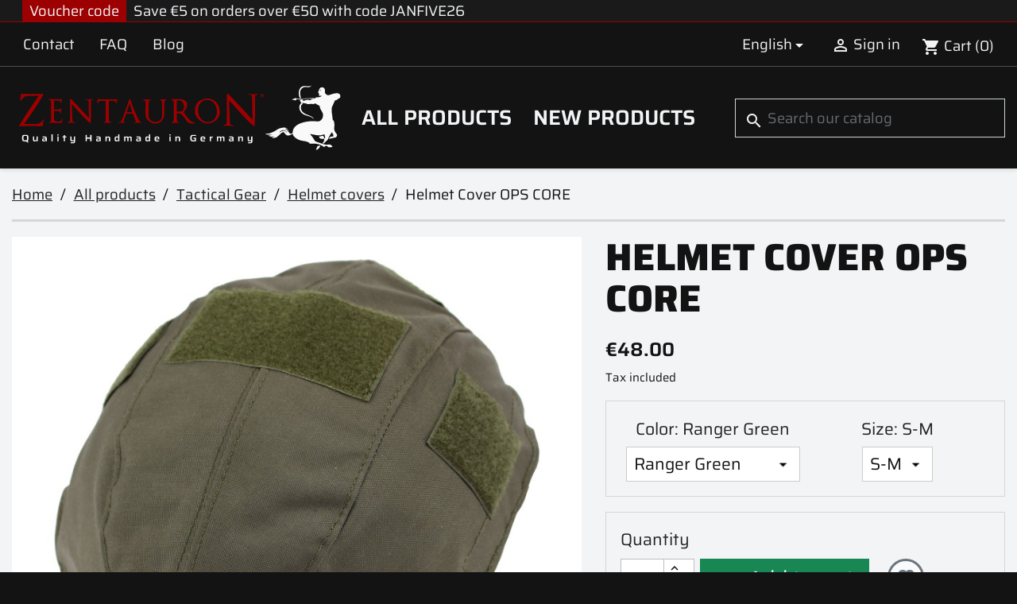

--- FILE ---
content_type: text/html; charset=utf-8
request_url: https://www.zentauron.de/en/helmet-covers/1728-helmet-cover-ops-core.html
body_size: 21319
content:
<!doctype html>
<html lang="en-US">

  <head>
    
      
  <meta charset="utf-8">


  <meta http-equiv="x-ua-compatible" content="ie=edge">



  <title>Helmet cover for the OPS CORE helmet</title>
  
    
  
  <meta name="description" content="Helmet cover for the OPS CORE helmet, in different colors.">
  <meta name="keywords" content="">
        <link rel="canonical" href="https://www.zentauron.de/en/helmet-covers/1728-helmet-cover-ops-core.html">
    
          <link rel="alternate" href="https://www.zentauron.de/de/helmbezuege/1728-helmbezug-ops-core-fast.html" hreflang="de-de">
          <link rel="alternate" href="https://www.zentauron.de/en/helmet-covers/1728-helmet-cover-ops-core.html" hreflang="en-US">
          <link rel="alternate" href="https://www.zentauron.de/es/fundas-de-casco/1728-funda-de-casco-ops-core-fast.html" hreflang="es-es">
          <link rel="alternate" href="https://www.zentauron.de/fr/housses-de-casque/1728-housse-pour-casque-ops-core-fast.html" hreflang="fr-fr">
          <link rel="alternate" href="https://www.zentauron.de/it/copri-casco/1728-copri-casco-ops-core-fast.html" hreflang="it-it">
      
  
  
    <script type="application/ld+json">
  {
    "@context": "https://schema.org",
    "@type": "Organization",
    "name" : "Zentauron",
    "url" : "https://www.zentauron.de/en/"
         ,"logo": {
        "@type": "ImageObject",
        "url":"https://www.zentauron.de/img/logo-175104099211.svg"
      }
      }
</script>

<script type="application/ld+json">
  {
    "@context": "https://schema.org",
    "@type": "WebPage",
    "isPartOf": {
      "@type": "WebSite",
      "url":  "https://www.zentauron.de/en/",
      "name": "Zentauron"
    },
    "name": "Helmet cover for the OPS CORE helmet",
    "url":  "https://www.zentauron.de/en/helmet-covers/1728-helmet-cover-ops-core.html"
  }
</script>


  <script type="application/ld+json">
    {
      "@context": "https://schema.org",
      "@type": "BreadcrumbList",
      "itemListElement": [
                  {
            "@type": "ListItem",
            "position": 1,
            "name": "Home",
            "item": "https://www.zentauron.de/en/"
          },                  {
            "@type": "ListItem",
            "position": 2,
            "name": "All products",
            "item": "https://www.zentauron.de/en/424-all-products"
          },                  {
            "@type": "ListItem",
            "position": 3,
            "name": "Tactical Gear",
            "item": "https://www.zentauron.de/en/415-tactical-gear"
          },                  {
            "@type": "ListItem",
            "position": 4,
            "name": "Helmet covers",
            "item": "https://www.zentauron.de/en/86-helmet-covers"
          },                  {
            "@type": "ListItem",
            "position": 5,
            "name": "Helmet Cover OPS CORE",
            "item": "https://www.zentauron.de/en/helmet-covers/1728-helmet-cover-ops-core.html"
          }              ]
    }
  </script>
  
  
  
                  <script type="application/ld+json">
  {
    "@context": "https://schema.org/",
    "@type": "Product",
    "name": "Helmet Cover OPS CORE",
    "description": "Helmet cover for the OPS CORE helmet, in different colors.",
    "category": "Helmet covers",
    "image" :"https://www.zentauron.de/7129-home_default/helmet-cover-ops-core.jpg",    "sku": "ZEN-HB-OCF",
    "mpn": "ZEN-HB-OCF"
        ,
    "brand": {
      "@type": "Brand",
      "name": "Zentauron"
    }
        ,
    "aggregateRating": {
      "@type": "AggregateRating",
      "ratingValue": "4.5",
      "reviewCount": "2"
    }
        ,
    "weight": {
        "@context": "https://schema.org",
        "@type": "QuantitativeValue",
        "value": "0.062000",
        "unitCode": "kg"
    }
        ,
    "offers": {
      "@type": "Offer",
      "priceCurrency": "EUR",
      "name": "Helmet Cover OPS CORE",
      "price": "48",
      "url": "https://www.zentauron.de/en/helmet-covers/1728-439-helmet-cover-ops-core.html#/94-color-ranger_green/128-size-s_m",
      "priceValidUntil": "2026-02-03",
              "image": ["https://www.zentauron.de/7127-xxlarge/helmet-cover-ops-core.jpg","https://www.zentauron.de/7126-xxlarge/helmet-cover-ops-core.jpg"],
            "sku": "ZEN-HB-OCF",
      "mpn": "ZEN-HB-OCF",
                                              "availability": "https://schema.org/InStock",
      "seller": {
        "@type": "Organization",
        "name": "Zentauron"
      }
    }
      }
</script>

  
  
    
  

  
    <meta property="og:title" content="Helmet cover for the OPS CORE helmet" />
    <meta property="og:description" content="Helmet cover for the OPS CORE helmet, in different colors." />
    <meta property="og:url" content="https://www.zentauron.de/en/helmet-covers/1728-helmet-cover-ops-core.html" />
    <meta property="og:site_name" content="Zentauron" />
        



  <meta name="viewport" content="width=device-width, initial-scale=1">



  <link rel="icon" type="image/vnd.microsoft.icon" href="https://www.zentauron.de/img/favicon-11.ico?1753715294">
  <link rel="shortcut icon" type="image/x-icon" href="https://www.zentauron.de/img/favicon-11.ico?1753715294">



    <link rel="stylesheet" href="https://www.zentauron.de/themes/zentauron_classic/assets/cache/theme-fcaba778.css" type="text/css" media="all">




  

  <script type="text/javascript">
        var blockwishlistController = "https:\/\/www.zentauron.de\/en\/module\/blockwishlist\/action";
        var prestashop = {"cart":{"products":[],"totals":{"total":{"type":"total","label":"Total","amount":0,"value":"\u20ac0.00"},"total_including_tax":{"type":"total","label":"Total (tax incl.)","amount":0,"value":"\u20ac0.00"},"total_excluding_tax":{"type":"total","label":"Total (tax excl.)","amount":0,"value":"\u20ac0.00"}},"subtotals":{"products":{"type":"products","label":"Subtotal","amount":0,"value":"\u20ac0.00"},"discounts":null,"shipping":{"type":"shipping","label":"Shipping","amount":0,"value":""},"tax":{"type":"tax","label":"Included taxes","amount":0,"value":"\u20ac0.00"}},"products_count":0,"summary_string":"0 items","vouchers":{"allowed":1,"added":[]},"discounts":[],"minimalPurchase":0,"minimalPurchaseRequired":""},"currency":{"id":1,"name":"Euro","iso_code":"EUR","iso_code_num":"978","sign":"\u20ac"},"customer":{"lastname":null,"firstname":null,"email":null,"birthday":null,"newsletter":null,"newsletter_date_add":null,"optin":null,"website":null,"company":null,"siret":null,"ape":null,"is_logged":false,"gender":{"type":null,"name":null},"addresses":[]},"country":{"id_zone":"24","id_currency":"1","call_prefix":"49","iso_code":"DE","active":"1","contains_states":"0","need_identification_number":"0","need_zip_code":"1","zip_code_format":"NNNNN","display_tax_label":"1","name":"Deutschland","id":1},"language":{"name":"English","iso_code":"en","locale":"en-US","language_code":"en-US","active":"1","is_rtl":"0","date_format_lite":"Y-m-d","date_format_full":"Y-m-d H:i:s","id":2},"page":{"title":"","canonical":"https:\/\/www.zentauron.de\/en\/helmet-covers\/1728-helmet-cover-ops-core.html","meta":{"title":"Helmet cover for the OPS CORE helmet","description":"Helmet cover for the OPS CORE helmet, in different colors.","keywords":"","robots":"index"},"page_name":"product","body_classes":{"lang-en":true,"lang-rtl":false,"country-DE":true,"currency-EUR":true,"layout-full-width":true,"page-product":true,"tax-display-enabled":true,"page-customer-account":false,"product-id-1728":true,"product-Helmet Cover OPS CORE":true,"product-id-category-86":true,"product-id-manufacturer-1":true,"product-id-supplier-0":true,"product-available-for-order":true},"admin_notifications":[],"password-policy":{"feedbacks":{"0":"Very weak","1":"Weak","2":"Average","3":"Strong","4":"Very strong","Straight rows of keys are easy to guess":"Straight rows of keys are easy to guess","Short keyboard patterns are easy to guess":"Short keyboard patterns are easy to guess","Use a longer keyboard pattern with more turns":"Use a longer keyboard pattern with more turns","Repeats like \"aaa\" are easy to guess":"Repeats like \"aaa\" are easy to guess","Repeats like \"abcabcabc\" are only slightly harder to guess than \"abc\"":"Repeats like \"abcabcabc\" are only slightly harder to guess than \"abc\"","Sequences like abc or 6543 are easy to guess":"Sequences like \"abc\" or \"6543\" are easy to guess.","Recent years are easy to guess":"Recent years are easy to guess","Dates are often easy to guess":"Dates are often easy to guess","This is a top-10 common password":"This is a top-10 common password","This is a top-100 common password":"This is a top-100 common password","This is a very common password":"This is a very common password","This is similar to a commonly used password":"This is similar to a commonly used password","A word by itself is easy to guess":"A word by itself is easy to guess","Names and surnames by themselves are easy to guess":"Names and surnames by themselves are easy to guess","Common names and surnames are easy to guess":"Common names and surnames are easy to guess","Use a few words, avoid common phrases":"Use a few words, avoid common phrases","No need for symbols, digits, or uppercase letters":"No need for symbols, digits, or uppercase letters","Avoid repeated words and characters":"Avoid repeated words and characters","Avoid sequences":"Avoid sequences","Avoid recent years":"Avoid recent years","Avoid years that are associated with you":"Avoid years that are associated with you","Avoid dates and years that are associated with you":"Avoid dates and years that are associated with you","Capitalization doesn't help very much":"Capitalization doesn't help very much","All-uppercase is almost as easy to guess as all-lowercase":"All-uppercase is almost as easy to guess as all-lowercase","Reversed words aren't much harder to guess":"Reversed words aren't much harder to guess","Predictable substitutions like '@' instead of 'a' don't help very much":"Predictable substitutions like \"@\" instead of \"a\" don't help very much.","Add another word or two. Uncommon words are better.":"Add another word or two. Uncommon words are better."}}},"shop":{"name":"Zentauron","logo":"https:\/\/www.zentauron.de\/img\/logo-175104099211.svg","stores_icon":"https:\/\/www.zentauron.de\/img\/logo_stores.png","favicon":"https:\/\/www.zentauron.de\/img\/favicon-11.ico"},"core_js_public_path":"\/themes\/","urls":{"base_url":"https:\/\/www.zentauron.de\/","current_url":"https:\/\/www.zentauron.de\/en\/helmet-covers\/1728-helmet-cover-ops-core.html","shop_domain_url":"https:\/\/www.zentauron.de","img_ps_url":"https:\/\/www.zentauron.de\/img\/","img_cat_url":"https:\/\/www.zentauron.de\/img\/c\/","img_lang_url":"https:\/\/www.zentauron.de\/img\/l\/","img_prod_url":"https:\/\/www.zentauron.de\/img\/p\/","img_manu_url":"https:\/\/www.zentauron.de\/img\/m\/","img_sup_url":"https:\/\/www.zentauron.de\/img\/su\/","img_ship_url":"https:\/\/www.zentauron.de\/img\/s\/","img_store_url":"https:\/\/www.zentauron.de\/img\/st\/","img_col_url":"https:\/\/www.zentauron.de\/img\/co\/","img_url":"https:\/\/www.zentauron.de\/themes\/zentauron_classic\/assets\/img\/","css_url":"https:\/\/www.zentauron.de\/themes\/zentauron_classic\/assets\/css\/","js_url":"https:\/\/www.zentauron.de\/themes\/zentauron_classic\/assets\/js\/","pic_url":"https:\/\/www.zentauron.de\/upload\/","theme_assets":"https:\/\/www.zentauron.de\/themes\/zentauron_classic\/assets\/","theme_dir":"https:\/\/www.zentauron.de\/themes\/zentauron_classic\/","pages":{"address":"https:\/\/www.zentauron.de\/en\/address","addresses":"https:\/\/www.zentauron.de\/en\/addresses","authentication":"https:\/\/www.zentauron.de\/en\/login","manufacturer":"https:\/\/www.zentauron.de\/en\/Brand list","cart":"https:\/\/www.zentauron.de\/en\/cart","category":"https:\/\/www.zentauron.de\/en\/index.php?controller=category","cms":"https:\/\/www.zentauron.de\/en\/index.php?controller=cms","contact":"https:\/\/www.zentauron.de\/en\/contact-us","discount":"https:\/\/www.zentauron.de\/en\/Discount","guest_tracking":"https:\/\/www.zentauron.de\/en\/guest-tracking","history":"https:\/\/www.zentauron.de\/en\/order-history","identity":"https:\/\/www.zentauron.de\/en\/identity","index":"https:\/\/www.zentauron.de\/en\/","my_account":"https:\/\/www.zentauron.de\/en\/my-account","order_confirmation":"https:\/\/www.zentauron.de\/en\/order-confirmation","order_detail":"https:\/\/www.zentauron.de\/en\/index.php?controller=order-detail","order_follow":"https:\/\/www.zentauron.de\/en\/order-follow","order":"https:\/\/www.zentauron.de\/en\/Order","order_return":"https:\/\/www.zentauron.de\/en\/index.php?controller=order-return","order_slip":"https:\/\/www.zentauron.de\/en\/credit-slip","pagenotfound":"https:\/\/www.zentauron.de\/en\/page-not-found","password":"https:\/\/www.zentauron.de\/en\/password-recovery","pdf_invoice":"https:\/\/www.zentauron.de\/en\/index.php?controller=pdf-invoice","pdf_order_return":"https:\/\/www.zentauron.de\/en\/index.php?controller=pdf-order-return","pdf_order_slip":"https:\/\/www.zentauron.de\/en\/index.php?controller=pdf-order-slip","prices_drop":"https:\/\/www.zentauron.de\/en\/prices-drop","product":"https:\/\/www.zentauron.de\/en\/index.php?controller=product","registration":"https:\/\/www.zentauron.de\/en\/registration","search":"https:\/\/www.zentauron.de\/en\/search","sitemap":"https:\/\/www.zentauron.de\/en\/Sitemap","stores":"https:\/\/www.zentauron.de\/en\/stores","supplier":"https:\/\/www.zentauron.de\/en\/Suppliers","new_products":"https:\/\/www.zentauron.de\/en\/new-products","brands":"https:\/\/www.zentauron.de\/en\/Brand list","register":"https:\/\/www.zentauron.de\/en\/registration","order_login":"https:\/\/www.zentauron.de\/en\/Order?login=1"},"alternative_langs":{"de-de":"https:\/\/www.zentauron.de\/de\/helmbezuege\/1728-helmbezug-ops-core-fast.html","en-US":"https:\/\/www.zentauron.de\/en\/helmet-covers\/1728-helmet-cover-ops-core.html","es-es":"https:\/\/www.zentauron.de\/es\/fundas-de-casco\/1728-funda-de-casco-ops-core-fast.html","fr-fr":"https:\/\/www.zentauron.de\/fr\/housses-de-casque\/1728-housse-pour-casque-ops-core-fast.html","it-it":"https:\/\/www.zentauron.de\/it\/copri-casco\/1728-copri-casco-ops-core-fast.html"},"actions":{"logout":"https:\/\/www.zentauron.de\/en\/?mylogout="},"no_picture_image":{"bySize":{"small_default":{"url":"https:\/\/www.zentauron.de\/img\/p\/en-default-small_default.jpg","width":98,"height":98},"cart_default":{"url":"https:\/\/www.zentauron.de\/img\/p\/en-default-cart_default.jpg","width":125,"height":125},"home_default":{"url":"https:\/\/www.zentauron.de\/img\/p\/en-default-home_default.jpg","width":250,"height":250},"medium_default":{"url":"https:\/\/www.zentauron.de\/img\/p\/en-default-medium_default.jpg","width":452,"height":452},"large_default":{"url":"https:\/\/www.zentauron.de\/img\/p\/en-default-large_default.jpg","width":800,"height":800},"xlarge":{"url":"https:\/\/www.zentauron.de\/img\/p\/en-default-xlarge.jpg","width":1200,"height":1200},"xxlarge":{"url":"https:\/\/www.zentauron.de\/img\/p\/en-default-xxlarge.jpg","width":1600,"height":1600}},"small":{"url":"https:\/\/www.zentauron.de\/img\/p\/en-default-small_default.jpg","width":98,"height":98},"medium":{"url":"https:\/\/www.zentauron.de\/img\/p\/en-default-medium_default.jpg","width":452,"height":452},"large":{"url":"https:\/\/www.zentauron.de\/img\/p\/en-default-xxlarge.jpg","width":1600,"height":1600},"legend":""}},"configuration":{"display_taxes_label":true,"display_prices_tax_incl":true,"is_catalog":false,"show_prices":true,"opt_in":{"partner":false},"quantity_discount":{"type":"discount","label":"Unit discount"},"voucher_enabled":1,"return_enabled":1},"field_required":[],"breadcrumb":{"links":[{"title":"Home","url":"https:\/\/www.zentauron.de\/en\/"},{"title":"All products","url":"https:\/\/www.zentauron.de\/en\/424-all-products"},{"title":"Tactical Gear","url":"https:\/\/www.zentauron.de\/en\/415-tactical-gear"},{"title":"Helmet covers","url":"https:\/\/www.zentauron.de\/en\/86-helmet-covers"},{"title":"Helmet Cover OPS CORE","url":"https:\/\/www.zentauron.de\/en\/helmet-covers\/1728-helmet-cover-ops-core.html"}],"count":5},"link":{"protocol_link":"https:\/\/","protocol_content":"https:\/\/"},"time":1768791759,"static_token":"ec2e0ecb10180b139dbe272ae085b7c8","token":"c71be5656de8772de0eee72db0123089","debug":false};
        var productsAlreadyTagged = [];
        var psemailsubscription_subscription = "https:\/\/www.zentauron.de\/en\/module\/ps_emailsubscription\/subscription";
        var psr_icon_color = "#F19D76";
        var removeFromWishlistUrl = "https:\/\/www.zentauron.de\/en\/module\/blockwishlist\/action?action=deleteProductFromWishlist";
        var wishlistAddProductToCartUrl = "https:\/\/www.zentauron.de\/en\/module\/blockwishlist\/action?action=addProductToCart";
        var wishlistUrl = "https:\/\/www.zentauron.de\/en\/module\/blockwishlist\/view";
      </script>



  
<script async src="https://www.googletagmanager.com/gtag/js?id=G-7DNPS1QVP0"></script>
<script>
  window.dataLayer = window.dataLayer || [];
  function gtag(){dataLayer.push(arguments);}
  gtag('js', new Date());
  gtag(
    'config',
    'G-7DNPS1QVP0',
    {
      'debug_mode':false
      , 'anonymize_ip': true                }
  );
</script>

<script>(function(w,d,s,l,i){w[l]=w[l]||[];w[l].push({'gtm.start':
new Date().getTime(),event:'gtm.js'});var f=d.getElementsByTagName(s)[0],
j=d.createElement(s),dl=l!='dataLayer'?'&l='+l:'';j.async=true;j.src=
'https://www.googletagmanager.com/gtm.js?id='+i+dl;f.parentNode.insertBefore(j,f);
})(window,document,'script','dataLayer','GTM-PFQV3NJ7');</script>


    
  <meta property="og:type" content="product">
      <meta property="og:image" content="https://www.zentauron.de/7129-xxlarge/helmet-cover-ops-core.jpg">
  
      <meta property="product:pretax_price:amount" content="40.336134">
    <meta property="product:pretax_price:currency" content="EUR">
    <meta property="product:price:amount" content="48">
    <meta property="product:price:currency" content="EUR">
      <meta property="product:weight:value" content="0.062000">
  <meta property="product:weight:units" content="kg">
  
  </head>

  <body id="product" class="lang-en country-de currency-eur layout-full-width page-product tax-display-enabled product-id-1728 product-helmet-cover-ops-core product-id-category-86 product-id-manufacturer-1 product-id-supplier-0 product-available-for-order">

    
      
    

    <main>
      
              

      <header id="header">
        
          
  <div class="header-banner">
    <div class="block-group block-group-2">    <style>
        .block-10 {
                                            }
    </style>

<div 
        class="block text block-10">
    
    <div class="topbanner-wrapper bg-dark border border-top-0 border-1 border-primary border-end-0 border-start-0" style="z-index: 500 !important;">
<div class="container text-light px-md-4">
<div class="row flex-wrap align-items-stretch justify-content-center justify-content-lg-start">
<div class="order-1 order-sm-0 col-auto d-flex"><span class="align-self-center bg-primary px-2 me-2 text-light">Voucher code</span> <span class="text-light">Save €5 on orders over €50 with code JANFIVE26</span></div>
</div>
</div>
</div>

</div></div>
  </div>



   <nav class="header-nav">
      <div class="container">
         <div class="hidden-sm-down row justify-content-between mb-0">
            <div class="col-auto mb-0">
               <div class="col-md-9 links">
  <div class="row">
      <div class="col-12 col-md-6 col-xl-4 wrapper">
      <p class="h3 hidden-sm-down">Top Nav Links</p>
      <div class="title clearfix hidden-md-up" data-target="#footer_sub_menu_8" data-toggle="collapse">
        <span class="h3">Top Nav Links</span>
        <span class="float-xs-right">
          <span class="navbar-toggler collapse-icons">
            <i class="material-icons add">&#xE313;</i>
            <i class="material-icons remove">&#xE316;</i>
          </span>
        </span>
      </div>
      <ul id="footer_sub_menu_8" class="collapse">
                  <li>
            <a
                id="link-custom-page-contact-8"
                class="custom-page-link"
                href="/en/contact-us"
                title=""
                            >
              Contact
            </a>
          </li>
                  <li>
            <a
                id="link-custom-page-faq-8"
                class="custom-page-link"
                href="/en/content/46-faq-frequently-asked-questions"
                title=""
                            >
              FAQ
            </a>
          </li>
                  <li>
            <a
                id="link-custom-page-blog-8"
                class="custom-page-link"
                href="/blog/en/"
                title=""
                            >
              Blog
            </a>
          </li>
              </ul>
    </div>
    </div>
</div>

            </div>
            <div class="col-auto mb-0 right-nav">
               <div id="_desktop_language_selector">
  <div class="language-selector-wrapper">
    <span id="language-selector-label" class="hidden-md-up">Language:</span>
    <div class="language-selector dropdown js-dropdown">
      <button data-toggle="dropdown" class="hidden-sm-down btn-unstyle" aria-haspopup="true" aria-expanded="false" aria-label="Language dropdown">
        <span class="expand-more">English</span>
        <i class="material-icons expand-more">&#xE5C5;</i>
      </button>
      <ul class="dropdown-menu hidden-sm-down" aria-labelledby="language-selector-label">
                  <li >
            <a href="https://www.zentauron.de/de/helmbezuege/1728-helmbezug-ops-core-fast.html" class="dropdown-item" data-iso-code="de">Deutsch</a>
          </li>
                  <li  class="current" >
            <a href="https://www.zentauron.de/en/helmet-covers/1728-helmet-cover-ops-core.html" class="dropdown-item" data-iso-code="en">English</a>
          </li>
                  <li >
            <a href="https://www.zentauron.de/es/fundas-de-casco/1728-funda-de-casco-ops-core-fast.html" class="dropdown-item" data-iso-code="es">Español</a>
          </li>
                  <li >
            <a href="https://www.zentauron.de/fr/housses-de-casque/1728-housse-pour-casque-ops-core-fast.html" class="dropdown-item" data-iso-code="fr">Français</a>
          </li>
                  <li >
            <a href="https://www.zentauron.de/it/copri-casco/1728-copri-casco-ops-core-fast.html" class="dropdown-item" data-iso-code="it">Italiano</a>
          </li>
              </ul>
      <select class="link hidden-md-up" aria-labelledby="language-selector-label">
                  <option value="https://www.zentauron.de/de/helmbezuege/1728-helmbezug-ops-core-fast.html" data-iso-code="de">
            Deutsch
          </option>
                  <option value="https://www.zentauron.de/en/helmet-covers/1728-helmet-cover-ops-core.html" selected="selected" data-iso-code="en">
            English
          </option>
                  <option value="https://www.zentauron.de/es/fundas-de-casco/1728-funda-de-casco-ops-core-fast.html" data-iso-code="es">
            Español
          </option>
                  <option value="https://www.zentauron.de/fr/housses-de-casque/1728-housse-pour-casque-ops-core-fast.html" data-iso-code="fr">
            Français
          </option>
                  <option value="https://www.zentauron.de/it/copri-casco/1728-copri-casco-ops-core-fast.html" data-iso-code="it">
            Italiano
          </option>
              </select>
    </div>
  </div>
</div>
<div id="_desktop_user_info">
  <div class="user-info">
          <a
        href="https://www.zentauron.de/en/login?back=https%3A%2F%2Fwww.zentauron.de%2Fen%2Fhelmet-covers%2F1728-helmet-cover-ops-core.html"
        title="Log in to your customer account"
        rel="nofollow"
      >
        <i class="material-icons">&#xE7FF;</i>
        <span class="hidden-sm-down">Sign in</span>
      </a>
      </div>
</div>
<div id="_desktop_cart">
  <div class="blockcart cart-preview inactive" data-refresh-url="//www.zentauron.de/en/module/ps_shoppingcart/ajax">
    <div class="header">
              <i class="material-icons shopping-cart" aria-hidden="true">shopping_cart</i>
        <span class="hidden-sm-down">Cart</span>
        <span class="cart-products-count">(0)</span>
          </div>
  </div>
</div>

            </div>
         </div>
         <div class="hidden-md-up row mb-0 text-sm-center mobile">
            <div class="col-12 top-logo" id="_mobile_logo"></div>
            <div class="col" id="_mobile_cart"></div>
            <div class="col" id="_mobile_user_info"></div>
            <div class="col" id="menu-icon">
               <i class="material-icons d-inline-block">&#xE5D2;</i>
            </div>
         </div>
      </div>
   </nav>



  <div class="header-top">
    <div class="container">
       <div class="row justify-content-center">
        <div class="col-md-7 col-xl-4 hidden-sm-down" id="_desktop_logo">
                                    
  <a href="https://www.zentauron.de/en/">
    <img
      class="logo img-fluid"
      src="https://www.zentauron.de/img/logo-175104099211.svg"
      alt="Zentauron"
      width=""
      height="">
  </a>

                              </div>
        <div class="header-top-right row col-md-5 col-xl-8 align-items-center position-static">
          

<div class="menu js-top-menu position-static hidden-sm-down" id="_desktop_top_menu">
    
          <ul class="top-menu" id="top-menu" data-depth="0">
                    <li class="category" id="category-424">
                          <a
                class="dropdown-item"
                href="https://www.zentauron.de/en/424-all-products" data-depth="0"
                              >
                                                                      <span class="float-xs-right hidden-md-up">
                    <span data-target="#top_sub_menu_54543" data-toggle="collapse" class="navbar-toggler collapse-icons">
                      <i class="material-icons add">&#xE313;</i>
                      <i class="material-icons remove">&#xE316;</i>
                    </span>
                  </span>
                                All products
              </a>
                            <div  class="popover sub-menu js-sub-menu collapse" id="top_sub_menu_54543">
                
          <ul class="top-menu"  data-depth="1">
                    <li class="category" id="category-415">
                          <a
                class="dropdown-item dropdown-submenu"
                href="https://www.zentauron.de/en/415-tactical-gear" data-depth="1"
                              >
                                                                      <span class="float-xs-right hidden-md-up">
                    <span data-target="#top_sub_menu_95410" data-toggle="collapse" class="navbar-toggler collapse-icons">
                      <i class="material-icons add">&#xE313;</i>
                      <i class="material-icons remove">&#xE316;</i>
                    </span>
                  </span>
                                Tactical Gear
              </a>
                            <div  class="collapse" id="top_sub_menu_95410">
                
          <ul class="top-menu"  data-depth="2">
                    <li class="category" id="category-114">
                          <a
                class="dropdown-item"
                href="https://www.zentauron.de/en/114-tactical-plate-carrier" data-depth="2"
                              >
                                                                      <span class="float-xs-right hidden-md-up">
                    <span data-target="#top_sub_menu_53669" data-toggle="collapse" class="navbar-toggler collapse-icons">
                      <i class="material-icons add">&#xE313;</i>
                      <i class="material-icons remove">&#xE316;</i>
                    </span>
                  </span>
                                Tactical plate carrier
              </a>
                            <div  class="collapse" id="top_sub_menu_53669">
                
          <ul class="top-menu"  data-depth="3">
                    <li class="category" id="category-129">
                          <a
                class="dropdown-item"
                href="https://www.zentauron.de/en/129-plate-carrier-accessories" data-depth="3"
                              >
                                Plate Carrier Accessories
              </a>
                          </li>
              </ul>
    
              </div>
                          </li>
                    <li class="category" id="category-102">
                          <a
                class="dropdown-item"
                href="https://www.zentauron.de/en/102-ballistics" data-depth="2"
                              >
                                                                      <span class="float-xs-right hidden-md-up">
                    <span data-target="#top_sub_menu_1724" data-toggle="collapse" class="navbar-toggler collapse-icons">
                      <i class="material-icons add">&#xE313;</i>
                      <i class="material-icons remove">&#xE316;</i>
                    </span>
                  </span>
                                Ballistics
              </a>
                            <div  class="collapse" id="top_sub_menu_1724">
                
          <ul class="top-menu"  data-depth="3">
                    <li class="category" id="category-147">
                          <a
                class="dropdown-item"
                href="https://www.zentauron.de/en/147-exercise-inserts" data-depth="3"
                              >
                                Exercise inserts
              </a>
                          </li>
                    <li class="category" id="category-420">
                          <a
                class="dropdown-item"
                href="https://www.zentauron.de/en/420-hard-ballistics" data-depth="3"
                              >
                                Hard ballistics
              </a>
                          </li>
                    <li class="category" id="category-421">
                          <a
                class="dropdown-item"
                href="https://www.zentauron.de/en/421-soft-ballistics" data-depth="3"
                              >
                                Soft ballistics
              </a>
                          </li>
              </ul>
    
              </div>
                          </li>
                    <li class="category" id="category-122">
                          <a
                class="dropdown-item"
                href="https://www.zentauron.de/en/122-medic-equipment" data-depth="2"
                              >
                                MEDIC equipment
              </a>
                          </li>
                    <li class="category" id="category-119">
                          <a
                class="dropdown-item"
                href="https://www.zentauron.de/en/119-radio-bags" data-depth="2"
                              >
                                Radio bags
              </a>
                          </li>
                    <li class="category" id="category-123">
                          <a
                class="dropdown-item"
                href="https://www.zentauron.de/en/123-patches" data-depth="2"
                              >
                                Patches
              </a>
                          </li>
                    <li class="category" id="category-109">
                          <a
                class="dropdown-item"
                href="https://www.zentauron.de/en/109-service-dog-equipment" data-depth="2"
                              >
                                                                      <span class="float-xs-right hidden-md-up">
                    <span data-target="#top_sub_menu_47710" data-toggle="collapse" class="navbar-toggler collapse-icons">
                      <i class="material-icons add">&#xE313;</i>
                      <i class="material-icons remove">&#xE316;</i>
                    </span>
                  </span>
                                Service dog equipment
              </a>
                            <div  class="collapse" id="top_sub_menu_47710">
                
          <ul class="top-menu"  data-depth="3">
                    <li class="category" id="category-418">
                          <a
                class="dropdown-item"
                href="https://www.zentauron.de/en/418-collars" data-depth="3"
                              >
                                Collars
              </a>
                          </li>
                    <li class="category" id="category-419">
                          <a
                class="dropdown-item"
                href="https://www.zentauron.de/en/419-identification-blanket" data-depth="3"
                              >
                                Identification blanket
              </a>
                          </li>
              </ul>
    
              </div>
                          </li>
                    <li class="category" id="category-86">
                          <a
                class="dropdown-item"
                href="https://www.zentauron.de/en/86-helmet-covers" data-depth="2"
                              >
                                Helmet covers
              </a>
                          </li>
                    <li class="category" id="category-416">
                          <a
                class="dropdown-item"
                href="https://www.zentauron.de/en/416-service-belt-and-harness" data-depth="2"
                              >
                                                                      <span class="float-xs-right hidden-md-up">
                    <span data-target="#top_sub_menu_45309" data-toggle="collapse" class="navbar-toggler collapse-icons">
                      <i class="material-icons add">&#xE313;</i>
                      <i class="material-icons remove">&#xE316;</i>
                    </span>
                  </span>
                                Service belt and harness
              </a>
                            <div  class="collapse" id="top_sub_menu_45309">
                
          <ul class="top-menu"  data-depth="3">
                    <li class="category" id="category-131">
                          <a
                class="dropdown-item"
                href="https://www.zentauron.de/en/131-battle-belts" data-depth="3"
                              >
                                Battle-Belts
              </a>
                          </li>
                    <li class="category" id="category-134">
                          <a
                class="dropdown-item"
                href="https://www.zentauron.de/en/134-mission-belt" data-depth="3"
                              >
                                Mission belt
              </a>
                          </li>
              </ul>
    
              </div>
                          </li>
                    <li class="category" id="category-417">
                          <a
                class="dropdown-item"
                href="https://www.zentauron.de/en/417-tactical-vests" data-depth="2"
                              >
                                                                      <span class="float-xs-right hidden-md-up">
                    <span data-target="#top_sub_menu_49352" data-toggle="collapse" class="navbar-toggler collapse-icons">
                      <i class="material-icons add">&#xE313;</i>
                      <i class="material-icons remove">&#xE316;</i>
                    </span>
                  </span>
                                Tactical Vests
              </a>
                            <div  class="collapse" id="top_sub_menu_49352">
                
          <ul class="top-menu"  data-depth="3">
                    <li class="category" id="category-101">
                          <a
                class="dropdown-item"
                href="https://www.zentauron.de/en/101-protective-vests" data-depth="3"
                              >
                                protective vests
              </a>
                          </li>
                    <li class="category" id="category-112">
                          <a
                class="dropdown-item"
                href="https://www.zentauron.de/en/112-chest-rigs" data-depth="3"
                              >
                                Chest Rigs
              </a>
                          </li>
              </ul>
    
              </div>
                          </li>
                    <li class="category" id="category-423">
                          <a
                class="dropdown-item"
                href="https://www.zentauron.de/en/423-tactical-lanyard" data-depth="2"
                              >
                                Tactical Lanyard
              </a>
                          </li>
                    <li class="category" id="category-133">
                          <a
                class="dropdown-item"
                href="https://www.zentauron.de/en/133-tactical-life-style" data-depth="2"
                              >
                                Tactical Life Style
              </a>
                          </li>
                    <li class="category" id="category-430">
                          <a
                class="dropdown-item"
                href="https://www.zentauron.de/en/430-weapon-accessories" data-depth="2"
                              >
                                                                      <span class="float-xs-right hidden-md-up">
                    <span data-target="#top_sub_menu_42793" data-toggle="collapse" class="navbar-toggler collapse-icons">
                      <i class="material-icons add">&#xE313;</i>
                      <i class="material-icons remove">&#xE316;</i>
                    </span>
                  </span>
                                Weapon accessories
              </a>
                            <div  class="collapse" id="top_sub_menu_42793">
                
          <ul class="top-menu"  data-depth="3">
                    <li class="category" id="category-135">
                          <a
                class="dropdown-item"
                href="https://www.zentauron.de/en/135-rifle-sling" data-depth="3"
                              >
                                Rifle sling
              </a>
                          </li>
                    <li class="category" id="category-432">
                          <a
                class="dropdown-item"
                href="https://www.zentauron.de/en/432-gun-bags" data-depth="3"
                              >
                                Gun bags
              </a>
                          </li>
              </ul>
    
              </div>
                          </li>
              </ul>
    
              </div>
                          </li>
                    <li class="category" id="category-407">
                          <a
                class="dropdown-item dropdown-submenu"
                href="https://www.zentauron.de/en/407-military-bags" data-depth="1"
                              >
                                                                      <span class="float-xs-right hidden-md-up">
                    <span data-target="#top_sub_menu_68446" data-toggle="collapse" class="navbar-toggler collapse-icons">
                      <i class="material-icons add">&#xE313;</i>
                      <i class="material-icons remove">&#xE316;</i>
                    </span>
                  </span>
                                Military bags
              </a>
                            <div  class="collapse" id="top_sub_menu_68446">
                
          <ul class="top-menu"  data-depth="2">
                    <li class="category" id="category-3">
                          <a
                class="dropdown-item"
                href="https://www.zentauron.de/en/3-magazine-pouches" data-depth="2"
                              >
                                                                      <span class="float-xs-right hidden-md-up">
                    <span data-target="#top_sub_menu_7266" data-toggle="collapse" class="navbar-toggler collapse-icons">
                      <i class="material-icons add">&#xE313;</i>
                      <i class="material-icons remove">&#xE316;</i>
                    </span>
                  </span>
                                Magazine pouches
              </a>
                            <div  class="collapse" id="top_sub_menu_7266">
                
          <ul class="top-menu"  data-depth="3">
                    <li class="category" id="category-113">
                          <a
                class="dropdown-item"
                href="https://www.zentauron.de/en/113-fast-mag-pouches" data-depth="3"
                              >
                                Fast Mag pouches
              </a>
                          </li>
                    <li class="category" id="category-116">
                          <a
                class="dropdown-item"
                href="https://www.zentauron.de/en/116-velcro-magazine-pouches" data-depth="3"
                              >
                                Velcro Magazine Pouches
              </a>
                          </li>
                    <li class="category" id="category-410">
                          <a
                class="dropdown-item"
                href="https://www.zentauron.de/en/410-laser-cut-magazine-pouches" data-depth="3"
                              >
                                Laser-cut magazine pouches
              </a>
                          </li>
                    <li class="category" id="category-411">
                          <a
                class="dropdown-item"
                href="https://www.zentauron.de/en/411-munition-panel" data-depth="3"
                              >
                                Munition Panel
              </a>
                          </li>
                    <li class="category" id="category-414">
                          <a
                class="dropdown-item"
                href="https://www.zentauron.de/en/414-magazine-pouch-accessories" data-depth="3"
                              >
                                Magazine pouch accessories
              </a>
                          </li>
              </ul>
    
              </div>
                          </li>
                    <li class="category" id="category-115">
                          <a
                class="dropdown-item"
                href="https://www.zentauron.de/en/115-gp-pouches" data-depth="2"
                              >
                                                                      <span class="float-xs-right hidden-md-up">
                    <span data-target="#top_sub_menu_9252" data-toggle="collapse" class="navbar-toggler collapse-icons">
                      <i class="material-icons add">&#xE313;</i>
                      <i class="material-icons remove">&#xE316;</i>
                    </span>
                  </span>
                                GP Pouches
              </a>
                            <div  class="collapse" id="top_sub_menu_9252">
                
          <ul class="top-menu"  data-depth="3">
                    <li class="category" id="category-408">
                          <a
                class="dropdown-item"
                href="https://www.zentauron.de/en/408-molle-system-accessories" data-depth="3"
                              >
                                Molle System Accessories
              </a>
                          </li>
              </ul>
    
              </div>
                          </li>
                    <li class="category" id="category-23">
                          <a
                class="dropdown-item"
                href="https://www.zentauron.de/en/23-ifak-pouches" data-depth="2"
                              >
                                IFAK pouches
              </a>
                          </li>
                    <li class="category" id="category-148">
                          <a
                class="dropdown-item"
                href="https://www.zentauron.de/en/148-tactical-waist-bags" data-depth="2"
                              >
                                Tactical waist bags
              </a>
                          </li>
                    <li class="category" id="category-117">
                          <a
                class="dropdown-item"
                href="https://www.zentauron.de/en/117-hydration-carrier" data-depth="2"
                              >
                                Hydration Carrier
              </a>
                          </li>
                    <li class="category" id="category-104">
                          <a
                class="dropdown-item"
                href="https://www.zentauron.de/en/104-tactical-leg-pouch" data-depth="2"
                              >
                                tactical Leg pouch
              </a>
                          </li>
                    <li class="category" id="category-412">
                          <a
                class="dropdown-item"
                href="https://www.zentauron.de/en/412-ammunition-bags" data-depth="2"
                              >
                                                                      <span class="float-xs-right hidden-md-up">
                    <span data-target="#top_sub_menu_80003" data-toggle="collapse" class="navbar-toggler collapse-icons">
                      <i class="material-icons add">&#xE313;</i>
                      <i class="material-icons remove">&#xE316;</i>
                    </span>
                  </span>
                                Ammunition bags
              </a>
                            <div  class="collapse" id="top_sub_menu_80003">
                
          <ul class="top-menu"  data-depth="3">
                    <li class="category" id="category-125">
                          <a
                class="dropdown-item"
                href="https://www.zentauron.de/en/125-dump-pouches" data-depth="3"
                              >
                                Dump Pouches
              </a>
                          </li>
              </ul>
    
              </div>
                          </li>
                    <li class="category" id="category-428">
                          <a
                class="dropdown-item"
                href="https://www.zentauron.de/en/428-admin-pouches" data-depth="2"
                              >
                                Admin Pouches
              </a>
                          </li>
              </ul>
    
              </div>
                          </li>
                    <li class="category" id="category-107">
                          <a
                class="dropdown-item dropdown-submenu"
                href="https://www.zentauron.de/en/107-backpacks" data-depth="1"
                              >
                                                                      <span class="float-xs-right hidden-md-up">
                    <span data-target="#top_sub_menu_6419" data-toggle="collapse" class="navbar-toggler collapse-icons">
                      <i class="material-icons add">&#xE313;</i>
                      <i class="material-icons remove">&#xE316;</i>
                    </span>
                  </span>
                                Backpacks
              </a>
                            <div  class="collapse" id="top_sub_menu_6419">
                
          <ul class="top-menu"  data-depth="2">
                    <li class="category" id="category-400">
                          <a
                class="dropdown-item"
                href="https://www.zentauron.de/en/400-army-military-backpacks" data-depth="2"
                              >
                                Army and military backpacks
              </a>
                          </li>
                    <li class="category" id="category-398">
                          <a
                class="dropdown-item"
                href="https://www.zentauron.de/en/398-military-rescue-backpacks" data-depth="2"
                              >
                                Military rescue backpacks
              </a>
                          </li>
                    <li class="category" id="category-399">
                          <a
                class="dropdown-item"
                href="https://www.zentauron.de/en/399-outdoor-backpacks" data-depth="2"
                              >
                                Outdoor backpacks
              </a>
                          </li>
                    <li class="category" id="category-127">
                          <a
                class="dropdown-item"
                href="https://www.zentauron.de/en/127-backpack-accessories" data-depth="2"
                              >
                                                                      <span class="float-xs-right hidden-md-up">
                    <span data-target="#top_sub_menu_57855" data-toggle="collapse" class="navbar-toggler collapse-icons">
                      <i class="material-icons add">&#xE313;</i>
                      <i class="material-icons remove">&#xE316;</i>
                    </span>
                  </span>
                                Backpack Accessories
              </a>
                            <div  class="collapse" id="top_sub_menu_57855">
                
          <ul class="top-menu"  data-depth="3">
                    <li class="category" id="category-409">
                          <a
                class="dropdown-item"
                href="https://www.zentauron.de/en/409-velcro-pouches" data-depth="3"
                              >
                                Velcro pouches
              </a>
                          </li>
              </ul>
    
              </div>
                          </li>
              </ul>
    
              </div>
                          </li>
                    <li class="category" id="category-401">
                          <a
                class="dropdown-item dropdown-submenu"
                href="https://www.zentauron.de/en/401-miscellaneous" data-depth="1"
                              >
                                                                      <span class="float-xs-right hidden-md-up">
                    <span data-target="#top_sub_menu_11119" data-toggle="collapse" class="navbar-toggler collapse-icons">
                      <i class="material-icons add">&#xE313;</i>
                      <i class="material-icons remove">&#xE316;</i>
                    </span>
                  </span>
                                Miscellaneous
              </a>
                            <div  class="collapse" id="top_sub_menu_11119">
                
          <ul class="top-menu"  data-depth="2">
                    <li class="category" id="category-378">
                          <a
                class="dropdown-item"
                href="https://www.zentauron.de/en/378-sales" data-depth="2"
                              >
                                Sales
              </a>
                          </li>
                    <li class="category" id="category-429">
                          <a
                class="dropdown-item"
                href="https://www.zentauron.de/en/429-rescue-line-civil" data-depth="2"
                              >
                                Rescue Line Civil
              </a>
                          </li>
                    <li class="category" id="category-390">
                          <a
                class="dropdown-item"
                href="https://www.zentauron.de/en/390-hunting" data-depth="2"
                              >
                                                                      <span class="float-xs-right hidden-md-up">
                    <span data-target="#top_sub_menu_92649" data-toggle="collapse" class="navbar-toggler collapse-icons">
                      <i class="material-icons add">&#xE313;</i>
                      <i class="material-icons remove">&#xE316;</i>
                    </span>
                  </span>
                                Hunting
              </a>
                            <div  class="collapse" id="top_sub_menu_92649">
                
          <ul class="top-menu"  data-depth="3">
                    <li class="category" id="category-404">
                          <a
                class="dropdown-item"
                href="https://www.zentauron.de/en/404-waist-bags" data-depth="3"
                              >
                                Waist bags
              </a>
                          </li>
                    <li class="category" id="category-405">
                          <a
                class="dropdown-item"
                href="https://www.zentauron.de/en/405-cross-straps" data-depth="3"
                              >
                                Cross straps
              </a>
                          </li>
                    <li class="category" id="category-406">
                          <a
                class="dropdown-item"
                href="https://www.zentauron.de/en/406-cartridge-cases" data-depth="3"
                              >
                                Cartridge cases
              </a>
                          </li>
              </ul>
    
              </div>
                          </li>
                    <li class="category" id="category-395">
                          <a
                class="dropdown-item"
                href="https://www.zentauron.de/en/395-merchandise" data-depth="2"
                              >
                                Merchandise
              </a>
                          </li>
                    <li class="category" id="category-153">
                          <a
                class="dropdown-item"
                href="https://www.zentauron.de/en/153-vouchers" data-depth="2"
                              >
                                Vouchers
              </a>
                          </li>
              </ul>
    
              </div>
                          </li>
              </ul>
    
              </div>
                          </li>
                    <li class="link" id="lnk-new-products">
                          <a
                class="dropdown-item"
                href="https://www.zentauron.de/en/new-products" data-depth="0"
                              >
                                New Products
              </a>
                          </li>
              </ul>
    
    <div class="clearfix"></div>
</div>
<div id="search_widget" class="search-widgets" data-search-controller-url="//www.zentauron.de/en/search">
  <form method="get" action="//www.zentauron.de/en/search">
    <input type="hidden" name="controller" value="search">
    <i class="material-icons search" aria-hidden="true">search</i>
    <input type="text" name="s" value="" placeholder="Search our catalog" aria-label="Search">
    <i class="material-icons clear" aria-hidden="true">clear</i>
  </form>
</div>

        </div>
      </div>
      <div id="mobile_top_menu_wrapper" class="row px-0 hidden-md-up" style="display:none;">
        <div class="col-12 js-top-menu mobile mb-0" id="_mobile_top_menu"></div>
        <div class="col-12 js-top-menu-bottom">
          <div id="_mobile_currency_selector"></div>
          <div id="_mobile_language_selector"></div>
          <!-- <div id="_mobile_contact_link"></div> -->
          <div class="col-md-9 links">
  <div class="row">
      <div class="col-12 col-md-6 col-xl-4 wrapper">
      <p class="h3 hidden-sm-down">Top Nav Links</p>
      <div class="title clearfix hidden-md-up" data-target="#footer_sub_menu_8" data-toggle="collapse">
        <span class="h3">Top Nav Links</span>
        <span class="float-xs-right">
          <span class="navbar-toggler collapse-icons">
            <i class="material-icons add">&#xE313;</i>
            <i class="material-icons remove">&#xE316;</i>
          </span>
        </span>
      </div>
      <ul id="footer_sub_menu_8" class="collapse">
                  <li>
            <a
                id="link-custom-page-contact-8"
                class="custom-page-link"
                href="/en/contact-us"
                title=""
                            >
              Contact
            </a>
          </li>
                  <li>
            <a
                id="link-custom-page-faq-8"
                class="custom-page-link"
                href="/en/content/46-faq-frequently-asked-questions"
                title=""
                            >
              FAQ
            </a>
          </li>
                  <li>
            <a
                id="link-custom-page-blog-8"
                class="custom-page-link"
                href="/blog/en/"
                title=""
                            >
              Blog
            </a>
          </li>
              </ul>
    </div>
    </div>
</div>

        </div>
      </div>
    </div>
  </div>
  

        
      </header>

      <section id="wrapper">
        
          
<aside id="notifications">
  <div class="notifications-container container">
    
    
    
      </div>
</aside>
        

        
        <div class="container">
          
            <nav data-depth="5" class="breadcrumb">
  <ol>
    
              
          <li>
                          <a href="https://www.zentauron.de/en/"><span>Home</span></a>
                      </li>
        
              
          <li>
                          <a href="https://www.zentauron.de/en/424-all-products"><span>All products</span></a>
                      </li>
        
              
          <li>
                          <a href="https://www.zentauron.de/en/415-tactical-gear"><span>Tactical Gear</span></a>
                      </li>
        
              
          <li>
                          <a href="https://www.zentauron.de/en/86-helmet-covers"><span>Helmet covers</span></a>
                      </li>
        
              
          <li>
                          <span>Helmet Cover OPS CORE</span>
                      </li>
        
          
  </ol>
</nav>
          

          <div class="row">
            

            
  <div id="content-wrapper" class="js-content-wrapper col-xs-12">
    
    

   <section id="main">
      <meta content="https://www.zentauron.de/en/helmet-covers/1728-439-helmet-cover-ops-core.html#/94-color-ranger_green/128-size-s_m">

      <div class="row product-container js-product-container">
         <div class="col-12 col-md-5 col-lg-6 col-xl-7">
            
               <section class="page-content" id="content">
                  
                     
    <ul class="product-flags js-product-flags">
            </ul>


                     
                        <div class="images-container js-images-container">
  
   <div class="product-cover">
               <picture>
                                   
            <img
               data-image-medium-src=""
                              data-image-large-src="https://www.zentauron.de/7127-xlarge/helmet-cover-ops-core.jpg"
               data-image-large-sources="null"
               class="js-qv-product-cover img-fluid"
               src="https://www.zentauron.de/7127-large_default/helmet-cover-ops-core.jpg"
                                 alt="Helmet Cover OPS CORE"
               title="Helmet Cover OPS CORE"
                              loading="lazy"
               width="800"
               height="800"
            >
         </picture>
         <div class="layer hidden-sm-down" data-toggle="modal" data-target="#product-modal">
            <i class="material-icons zoom-in">search</i>
         </div>
         </div>


  
   <div class="js-qv-mask mask">
      <ul class="product-images js-qv-product-images">
                     <li class="thumb-container js-thumb-container">
               <picture>
                                                      <img
                     class="thumb js-thumb  selected js-thumb-selected "
                     data-image-medium-src="https://www.zentauron.de/7127-large_default/helmet-cover-ops-core.jpg"
                     data-image-medium-sources="{&quot;jpg&quot;:&quot;https:\/\/www.zentauron.de\/7127-large_default\/helmet-cover-ops-core.jpg&quot;}"                     data-image-large-src="https://www.zentauron.de/7127-large_default/helmet-cover-ops-core.jpg"
                     data-image-large-sources="{&quot;jpg&quot;:&quot;https:\/\/www.zentauron.de\/7127-large_default\/helmet-cover-ops-core.jpg&quot;}"                     src="https://www.zentauron.de/7127-small_default/helmet-cover-ops-core.jpg"
                                             alt="Helmet Cover OPS CORE"
                     title="Helmet Cover OPS CORE"
                                          loading="lazy"
                     width="98"
                     height="98"
                  >
               </picture>
            </li>
                     <li class="thumb-container js-thumb-container">
               <picture>
                                                      <img
                     class="thumb js-thumb "
                     data-image-medium-src="https://www.zentauron.de/7126-large_default/helmet-cover-ops-core.jpg"
                     data-image-medium-sources="{&quot;jpg&quot;:&quot;https:\/\/www.zentauron.de\/7126-large_default\/helmet-cover-ops-core.jpg&quot;}"                     data-image-large-src="https://www.zentauron.de/7126-large_default/helmet-cover-ops-core.jpg"
                     data-image-large-sources="{&quot;jpg&quot;:&quot;https:\/\/www.zentauron.de\/7126-large_default\/helmet-cover-ops-core.jpg&quot;}"                     src="https://www.zentauron.de/7126-small_default/helmet-cover-ops-core.jpg"
                                             alt="Helmet Cover OPS CORE"
                     title="Helmet Cover OPS CORE"
                                          loading="lazy"
                     width="98"
                     height="98"
                  >
               </picture>
            </li>
               </ul>
   </div>


</div>
                     
                     <div class="scroll-box-arrows">
                        <i class="material-icons left">&#xE314;</i>
                        <i class="material-icons right">&#xE315;</i>
                     </div>

                  
               </section>
            
         </div>
         <div class="col col-md-7 col-lg-6 col-xl-5">
            
               
                  <h1 class="h1">Helmet Cover OPS CORE</h1>
               
            
            
                 <div class="product-prices js-product-prices">
    
          

    
      <div
        class="product-price h5 ">

        <div class="current-price">
          <span class='current-price-value' content="48">
                                      €48.00
                      </span>

                  </div>

        
                  
      </div>
    

    
          

    
          

    
            

    

    <div class="tax-shipping-delivery-label">
              Tax included
            
      
                                          </div>
  </div>
            

            <div class="product-information">
               
                  
               

               
               <div class="product-actions js-product-actions">
                  
                     <form action="https://www.zentauron.de/en/cart" method="post" id="add-to-cart-or-refresh">
                        <input type="hidden" name="token" value="ec2e0ecb10180b139dbe272ae085b7c8">
                        <input type="hidden" name="id_product" value="1728" id="product_page_product_id">
                        <input type="hidden" name="id_customization" value="0" id="product_customization_id" class="js-product-customization-id">

                        
                           <div class="product-variants js-product-variants">
          <div class="clearfix product-variants-item">
      <span class="control-label">Color: 
                      Ranger Green                                                                                  </span>
              <select
          class="form-control form-control-select"
          id="group_1"
          aria-label="Color"
          data-product-attribute="1"
          name="group[1]">
                      <option value="94" title="Ranger Green" selected="selected">Ranger Green</option>
                      <option value="95" title="German Flecktarn">German Flecktarn</option>
                      <option value="97" title="Multicam">Multicam</option>
                      <option value="102" title="German desert">German desert</option>
                  </select>
          </div>
              <div class="clearfix product-variants-item">
      <span class="control-label">Size: 
                      S-M                                      </span>
              <select
          class="form-control form-control-select"
          id="group_2"
          aria-label="Size"
          data-product-attribute="2"
          name="group[2]">
                      <option value="128" title="S-M" selected="selected">S-M</option>
                      <option value="129" title="L-XL">L-XL</option>
                  </select>
          </div>
      </div>
                        

                        
                                                   

                        
                           <section class="product-discounts js-product-discounts">
  </section>
                        

                        
                           <div class="product-add-to-cart js-product-add-to-cart">
      <span class="control-label">Quantity</span>

    
      <div class="product-quantity clearfix">
        <div class="qty">
          <input
            type="number"
            name="qty"
            id="quantity_wanted"
            inputmode="numeric"
            pattern="[0-9]*"
                          value="1"
              min="1"
                        class="input-group"
            aria-label="Quantity"
          >
        </div>

        <div class="add">
          <button
            class="btn btn-primary add-to-cart"
            data-button-action="add-to-cart"
            type="submit"
                      >
            <i class="material-icons shopping-cart">&#xE547;</i>
            Add to cart
          </button>
        </div>

        <div
  class="wishlist-button"
  data-url="https://www.zentauron.de/en/module/blockwishlist/action?action=deleteProductFromWishlist"
  data-product-id="1728"
  data-product-attribute-id="439"
  data-is-logged=""
  data-list-id="1"
  data-checked="true"
  data-is-product="true"
></div>


      </div>
    

    
      <span id="product-availability" class="js-product-availability">
                              <i class="material-icons rtl-no-flip product-available">&#xE5CA;</i>
                    In stock - delivery time: 3-5 workdays*
              </span>
    

    
      <p class="product-minimal-quantity js-product-minimal-quantity">
              </p>
    
  </div>
                        

                        
                           <div class="product-additional-info js-product-additional-info">
  <div class="product-comments-additional-info">
        <div class="comments-note">
    <span>Grade</span>
    <div class="grade-stars" data-grade="4.5"></div>
  </div>
    <div class="additional-links">
      <a class="link-comment" href="#product-comments-list-header">
        <i class="material-icons chat" data-icon="chat"></i>
        Read user reviews (2)
      </a>
          </div>
  </div>


      <div class="social-sharing">
      <span>Share</span>
      <ul>
                  <li class="facebook icon-gray"><a href="https://www.facebook.com/sharer.php?u=https%3A%2F%2Fwww.zentauron.de%2Fen%2Fhelmet-covers%2F1728-helmet-cover-ops-core.html" class="text-hide" title="Share" target="_blank" rel="noopener noreferrer">Share</a></li>
                  <li class="twitter icon-gray"><a href="https://twitter.com/intent/tweet?text=Helmet+Cover+OPS+CORE https%3A%2F%2Fwww.zentauron.de%2Fen%2Fhelmet-covers%2F1728-helmet-cover-ops-core.html" class="text-hide" title="Tweet" target="_blank" rel="noopener noreferrer">Tweet</a></li>
                  <li class="pinterest icon-gray"><a href="https://www.pinterest.com/pin/create/button/?url=https%3A%2F%2Fwww.zentauron.de%2Fen%2Fhelmet-covers%2F1728-helmet-cover-ops-core.html/&amp;media=https%3A%2F%2Fwww.zentauron.de%2F7129%2Fhelmet-cover-ops-core.jpg&amp;description=Helmet+Cover+OPS+CORE" class="text-hide" title="Pinterest" target="_blank" rel="noopener noreferrer">Pinterest</a></li>
              </ul>
    </div>
  

</div>
                        

                                                
                     </form>
                  

               </div>

            </div>
         </div>
      </div>

      
      
      <div class="card bg-transparent">
         <h2 class="card-header bg-transparent" >Product Details</h2>
         <div class="card-body row d-flex flex-wrap">
            <div class="col-12 col-md-7">
               
                  <div id="product-description-short-1728" class="product-description"><ul><li>Helmet cover for the ballistic combat helmet Ops Core / FAST</li>
<li>is attached to the combat helmet by means of Velcro strips</li>
<li>self-adhesive velcro strips for the helmet included in delivery</li>
<li>fleece surfaces for the attachment of patches</li>
<li>Velcro area at the back for attaching a helmet compensation bag</li>
<li>fabric IRR / NIR equipped</li>
<li>made in Germany</li>
</ul></div>
               
            </div>
            <div class="col-12 col-md-5">
               
                  <div class="js-product-details tab-pane fade"
     id="product-details"
     data-product="{&quot;id_shop_default&quot;:&quot;1&quot;,&quot;id_manufacturer&quot;:&quot;1&quot;,&quot;id_supplier&quot;:&quot;0&quot;,&quot;reference&quot;:&quot;ZEN-HB-OCF&quot;,&quot;is_virtual&quot;:&quot;0&quot;,&quot;delivery_in_stock&quot;:&quot;&quot;,&quot;delivery_out_stock&quot;:&quot;&quot;,&quot;id_category_default&quot;:&quot;86&quot;,&quot;on_sale&quot;:&quot;0&quot;,&quot;online_only&quot;:&quot;0&quot;,&quot;ecotax&quot;:0,&quot;minimal_quantity&quot;:1,&quot;low_stock_threshold&quot;:&quot;0&quot;,&quot;low_stock_alert&quot;:&quot;0&quot;,&quot;price&quot;:&quot;\u20ac48.00&quot;,&quot;unity&quot;:&quot;&quot;,&quot;unit_price&quot;:&quot;&quot;,&quot;unit_price_ratio&quot;:0,&quot;additional_shipping_cost&quot;:&quot;0.000000&quot;,&quot;customizable&quot;:&quot;0&quot;,&quot;text_fields&quot;:&quot;0&quot;,&quot;uploadable_files&quot;:&quot;0&quot;,&quot;active&quot;:&quot;1&quot;,&quot;redirect_type&quot;:&quot;default&quot;,&quot;id_type_redirected&quot;:&quot;0&quot;,&quot;available_for_order&quot;:&quot;1&quot;,&quot;available_date&quot;:null,&quot;show_condition&quot;:&quot;1&quot;,&quot;condition&quot;:&quot;new&quot;,&quot;show_price&quot;:&quot;1&quot;,&quot;indexed&quot;:&quot;1&quot;,&quot;visibility&quot;:&quot;both&quot;,&quot;cache_default_attribute&quot;:&quot;439&quot;,&quot;advanced_stock_management&quot;:&quot;0&quot;,&quot;date_add&quot;:&quot;2017-01-01 00:00:00&quot;,&quot;date_upd&quot;:&quot;2024-08-23 12:38:02&quot;,&quot;pack_stock_type&quot;:&quot;3&quot;,&quot;meta_description&quot;:&quot;Helmet cover for the OPS CORE helmet, in different colors.&quot;,&quot;meta_keywords&quot;:&quot;&quot;,&quot;meta_title&quot;:&quot;Helmet cover for the OPS CORE helmet&quot;,&quot;link_rewrite&quot;:&quot;helmet-cover-ops-core&quot;,&quot;name&quot;:&quot;Helmet Cover OPS CORE&quot;,&quot;description&quot;:&quot;&lt;h3&gt;Helmet cover for the ballistic combat helmet Ops Core&lt;\/h3&gt;\n&lt;p&gt;Newly developed helmet cover for the ballistic combat helmet Ops Core \/ FAST. The helmet cover was adapted exactly to the Ops Core \/ FAST combat helmet, it is attached to the combat helmet by means of Velcro strips. This is previously equipped with self-adhesive Velcro strips, which are included with the helmet cover.&lt;br \/&gt;&lt;br \/&gt;The helmet cover has numerous fleece areas for attaching patches. A balancing pocket when using night vision equipment can be attached to the rear Velcro surface as a balancing weight.&lt;\/p&gt;\n&lt;h4&gt;Scope of delivery&lt;\/h4&gt;\n&lt;ul&gt;&lt;li&gt;1x Helmet Cover OPS CORE&lt;\/li&gt;\n&lt;\/ul&gt;&quot;,&quot;description_short&quot;:&quot;&lt;ul&gt;&lt;li&gt;Helmet cover for the ballistic combat helmet Ops Core \/ FAST&lt;\/li&gt;\n&lt;li&gt;is attached to the combat helmet by means of Velcro strips&lt;\/li&gt;\n&lt;li&gt;self-adhesive velcro strips for the helmet included in delivery&lt;\/li&gt;\n&lt;li&gt;fleece surfaces for the attachment of patches&lt;\/li&gt;\n&lt;li&gt;Velcro area at the back for attaching a helmet compensation bag&lt;\/li&gt;\n&lt;li&gt;fabric IRR \/ NIR equipped&lt;\/li&gt;\n&lt;li&gt;made in Germany&lt;\/li&gt;\n&lt;\/ul&gt;&quot;,&quot;available_now&quot;:&quot;In stock - delivery time: 3-5 workdays*&quot;,&quot;available_later&quot;:&quot;Will be produced for you - delivery time: 10-14 workdays*&quot;,&quot;id&quot;:1728,&quot;id_product&quot;:1728,&quot;out_of_stock&quot;:2,&quot;new&quot;:0,&quot;id_product_attribute&quot;:439,&quot;quantity_wanted&quot;:1,&quot;extraContent&quot;:[],&quot;allow_oosp&quot;:1,&quot;category&quot;:&quot;helmet-covers&quot;,&quot;category_name&quot;:&quot;Helmet covers&quot;,&quot;link&quot;:&quot;https:\/\/www.zentauron.de\/en\/helmet-covers\/1728-helmet-cover-ops-core.html&quot;,&quot;manufacturer_name&quot;:&quot;Zentauron&quot;,&quot;attribute_price&quot;:0,&quot;price_tax_exc&quot;:40.336134000000001,&quot;price_without_reduction&quot;:47.999999000000003,&quot;reduction&quot;:0,&quot;specific_prices&quot;:false,&quot;quantity&quot;:7,&quot;quantity_all_versions&quot;:271,&quot;id_image&quot;:&quot;en-default&quot;,&quot;features&quot;:[{&quot;name&quot;:&quot;Material&quot;,&quot;value&quot;:&quot;Cordura\u00ae polyamide 6.6&quot;,&quot;id_feature&quot;:&quot;1&quot;,&quot;position&quot;:&quot;0&quot;,&quot;id_feature_value&quot;:&quot;465&quot;},{&quot;name&quot;:&quot;Country of origin&quot;,&quot;value&quot;:&quot;DE&quot;,&quot;id_feature&quot;:&quot;75&quot;,&quot;position&quot;:&quot;27&quot;,&quot;id_feature_value&quot;:&quot;1165&quot;}],&quot;attachments&quot;:[{&quot;id_product&quot;:&quot;1728&quot;,&quot;id_attachment&quot;:&quot;2&quot;,&quot;file&quot;:&quot;b3986f88c85697efafb34b64dde42ae52a7186b8&quot;,&quot;file_name&quot;:&quot;Zentauron-Pflegeanleitung-Care_instructions.pdf&quot;,&quot;file_size&quot;:&quot;43167&quot;,&quot;mime&quot;:&quot;application\/pdf&quot;,&quot;id_lang&quot;:&quot;2&quot;,&quot;name&quot;:&quot;Zentauron care instructions&quot;,&quot;description&quot;:&quot;Care instructions for Zentauron products&quot;}],&quot;virtual&quot;:0,&quot;pack&quot;:0,&quot;packItems&quot;:[],&quot;nopackprice&quot;:0,&quot;customization_required&quot;:false,&quot;attributes&quot;:{&quot;1&quot;:{&quot;id_attribute&quot;:&quot;94&quot;,&quot;id_attribute_group&quot;:&quot;1&quot;,&quot;name&quot;:&quot;Ranger Green&quot;,&quot;group&quot;:&quot;color&quot;,&quot;public_group&quot;:&quot;Color&quot;,&quot;reference&quot;:&quot;1994&quot;,&quot;ean13&quot;:&quot;4250707219939&quot;,&quot;isbn&quot;:&quot;&quot;,&quot;upc&quot;:&quot;&quot;,&quot;mpn&quot;:&quot;&quot;,&quot;available_now&quot;:&quot;&quot;,&quot;available_later&quot;:&quot;&quot;},&quot;2&quot;:{&quot;id_attribute&quot;:&quot;128&quot;,&quot;id_attribute_group&quot;:&quot;2&quot;,&quot;name&quot;:&quot;S-M&quot;,&quot;group&quot;:&quot;size&quot;,&quot;public_group&quot;:&quot;Size&quot;,&quot;reference&quot;:&quot;1994&quot;,&quot;ean13&quot;:&quot;4250707219939&quot;,&quot;isbn&quot;:&quot;&quot;,&quot;upc&quot;:&quot;&quot;,&quot;mpn&quot;:&quot;&quot;,&quot;available_now&quot;:&quot;&quot;,&quot;available_later&quot;:&quot;&quot;}},&quot;rate&quot;:19,&quot;tax_name&quot;:&quot;MwSt. DE 19%&quot;,&quot;ecotax_rate&quot;:0,&quot;customizations&quot;:{&quot;fields&quot;:[]},&quot;id_customization&quot;:0,&quot;is_customizable&quot;:false,&quot;show_quantities&quot;:true,&quot;quantity_label&quot;:&quot;Items&quot;,&quot;quantity_discounts&quot;:[],&quot;customer_group_discount&quot;:0,&quot;images&quot;:[{&quot;cover&quot;:null,&quot;id_image&quot;:&quot;7127&quot;,&quot;legend&quot;:&quot;Helmet Cover OPS CORE&quot;,&quot;position&quot;:&quot;5&quot;,&quot;bySize&quot;:{&quot;small_default&quot;:{&quot;url&quot;:&quot;https:\/\/www.zentauron.de\/7127-small_default\/helmet-cover-ops-core.jpg&quot;,&quot;width&quot;:98,&quot;height&quot;:98,&quot;sources&quot;:{&quot;jpg&quot;:&quot;https:\/\/www.zentauron.de\/7127-small_default\/helmet-cover-ops-core.jpg&quot;}},&quot;cart_default&quot;:{&quot;url&quot;:&quot;https:\/\/www.zentauron.de\/7127-cart_default\/helmet-cover-ops-core.jpg&quot;,&quot;width&quot;:125,&quot;height&quot;:125,&quot;sources&quot;:{&quot;jpg&quot;:&quot;https:\/\/www.zentauron.de\/7127-cart_default\/helmet-cover-ops-core.jpg&quot;}},&quot;home_default&quot;:{&quot;url&quot;:&quot;https:\/\/www.zentauron.de\/7127-home_default\/helmet-cover-ops-core.jpg&quot;,&quot;width&quot;:250,&quot;height&quot;:250,&quot;sources&quot;:{&quot;jpg&quot;:&quot;https:\/\/www.zentauron.de\/7127-home_default\/helmet-cover-ops-core.jpg&quot;}},&quot;medium_default&quot;:{&quot;url&quot;:&quot;https:\/\/www.zentauron.de\/7127-medium_default\/helmet-cover-ops-core.jpg&quot;,&quot;width&quot;:452,&quot;height&quot;:452,&quot;sources&quot;:{&quot;jpg&quot;:&quot;https:\/\/www.zentauron.de\/7127-medium_default\/helmet-cover-ops-core.jpg&quot;}},&quot;large_default&quot;:{&quot;url&quot;:&quot;https:\/\/www.zentauron.de\/7127-large_default\/helmet-cover-ops-core.jpg&quot;,&quot;width&quot;:800,&quot;height&quot;:800,&quot;sources&quot;:{&quot;jpg&quot;:&quot;https:\/\/www.zentauron.de\/7127-large_default\/helmet-cover-ops-core.jpg&quot;}},&quot;xlarge&quot;:{&quot;url&quot;:&quot;https:\/\/www.zentauron.de\/7127-xlarge\/helmet-cover-ops-core.jpg&quot;,&quot;width&quot;:1200,&quot;height&quot;:1200,&quot;sources&quot;:{&quot;jpg&quot;:&quot;https:\/\/www.zentauron.de\/7127-xlarge\/helmet-cover-ops-core.jpg&quot;}},&quot;xxlarge&quot;:{&quot;url&quot;:&quot;https:\/\/www.zentauron.de\/7127-xxlarge\/helmet-cover-ops-core.jpg&quot;,&quot;width&quot;:1600,&quot;height&quot;:1600,&quot;sources&quot;:{&quot;jpg&quot;:&quot;https:\/\/www.zentauron.de\/7127-xxlarge\/helmet-cover-ops-core.jpg&quot;}}},&quot;small&quot;:{&quot;url&quot;:&quot;https:\/\/www.zentauron.de\/7127-small_default\/helmet-cover-ops-core.jpg&quot;,&quot;width&quot;:98,&quot;height&quot;:98,&quot;sources&quot;:{&quot;jpg&quot;:&quot;https:\/\/www.zentauron.de\/7127-small_default\/helmet-cover-ops-core.jpg&quot;}},&quot;medium&quot;:{&quot;url&quot;:&quot;https:\/\/www.zentauron.de\/7127-medium_default\/helmet-cover-ops-core.jpg&quot;,&quot;width&quot;:452,&quot;height&quot;:452,&quot;sources&quot;:{&quot;jpg&quot;:&quot;https:\/\/www.zentauron.de\/7127-medium_default\/helmet-cover-ops-core.jpg&quot;}},&quot;large&quot;:{&quot;url&quot;:&quot;https:\/\/www.zentauron.de\/7127-xxlarge\/helmet-cover-ops-core.jpg&quot;,&quot;width&quot;:1600,&quot;height&quot;:1600,&quot;sources&quot;:{&quot;jpg&quot;:&quot;https:\/\/www.zentauron.de\/7127-xxlarge\/helmet-cover-ops-core.jpg&quot;}},&quot;associatedVariants&quot;:[&quot;439&quot;,&quot;440&quot;]},{&quot;cover&quot;:null,&quot;id_image&quot;:&quot;7126&quot;,&quot;legend&quot;:&quot;Helmet Cover OPS CORE&quot;,&quot;position&quot;:&quot;6&quot;,&quot;bySize&quot;:{&quot;small_default&quot;:{&quot;url&quot;:&quot;https:\/\/www.zentauron.de\/7126-small_default\/helmet-cover-ops-core.jpg&quot;,&quot;width&quot;:98,&quot;height&quot;:98,&quot;sources&quot;:{&quot;jpg&quot;:&quot;https:\/\/www.zentauron.de\/7126-small_default\/helmet-cover-ops-core.jpg&quot;}},&quot;cart_default&quot;:{&quot;url&quot;:&quot;https:\/\/www.zentauron.de\/7126-cart_default\/helmet-cover-ops-core.jpg&quot;,&quot;width&quot;:125,&quot;height&quot;:125,&quot;sources&quot;:{&quot;jpg&quot;:&quot;https:\/\/www.zentauron.de\/7126-cart_default\/helmet-cover-ops-core.jpg&quot;}},&quot;home_default&quot;:{&quot;url&quot;:&quot;https:\/\/www.zentauron.de\/7126-home_default\/helmet-cover-ops-core.jpg&quot;,&quot;width&quot;:250,&quot;height&quot;:250,&quot;sources&quot;:{&quot;jpg&quot;:&quot;https:\/\/www.zentauron.de\/7126-home_default\/helmet-cover-ops-core.jpg&quot;}},&quot;medium_default&quot;:{&quot;url&quot;:&quot;https:\/\/www.zentauron.de\/7126-medium_default\/helmet-cover-ops-core.jpg&quot;,&quot;width&quot;:452,&quot;height&quot;:452,&quot;sources&quot;:{&quot;jpg&quot;:&quot;https:\/\/www.zentauron.de\/7126-medium_default\/helmet-cover-ops-core.jpg&quot;}},&quot;large_default&quot;:{&quot;url&quot;:&quot;https:\/\/www.zentauron.de\/7126-large_default\/helmet-cover-ops-core.jpg&quot;,&quot;width&quot;:800,&quot;height&quot;:800,&quot;sources&quot;:{&quot;jpg&quot;:&quot;https:\/\/www.zentauron.de\/7126-large_default\/helmet-cover-ops-core.jpg&quot;}},&quot;xlarge&quot;:{&quot;url&quot;:&quot;https:\/\/www.zentauron.de\/7126-xlarge\/helmet-cover-ops-core.jpg&quot;,&quot;width&quot;:1200,&quot;height&quot;:1200,&quot;sources&quot;:{&quot;jpg&quot;:&quot;https:\/\/www.zentauron.de\/7126-xlarge\/helmet-cover-ops-core.jpg&quot;}},&quot;xxlarge&quot;:{&quot;url&quot;:&quot;https:\/\/www.zentauron.de\/7126-xxlarge\/helmet-cover-ops-core.jpg&quot;,&quot;width&quot;:1600,&quot;height&quot;:1600,&quot;sources&quot;:{&quot;jpg&quot;:&quot;https:\/\/www.zentauron.de\/7126-xxlarge\/helmet-cover-ops-core.jpg&quot;}}},&quot;small&quot;:{&quot;url&quot;:&quot;https:\/\/www.zentauron.de\/7126-small_default\/helmet-cover-ops-core.jpg&quot;,&quot;width&quot;:98,&quot;height&quot;:98,&quot;sources&quot;:{&quot;jpg&quot;:&quot;https:\/\/www.zentauron.de\/7126-small_default\/helmet-cover-ops-core.jpg&quot;}},&quot;medium&quot;:{&quot;url&quot;:&quot;https:\/\/www.zentauron.de\/7126-medium_default\/helmet-cover-ops-core.jpg&quot;,&quot;width&quot;:452,&quot;height&quot;:452,&quot;sources&quot;:{&quot;jpg&quot;:&quot;https:\/\/www.zentauron.de\/7126-medium_default\/helmet-cover-ops-core.jpg&quot;}},&quot;large&quot;:{&quot;url&quot;:&quot;https:\/\/www.zentauron.de\/7126-xxlarge\/helmet-cover-ops-core.jpg&quot;,&quot;width&quot;:1600,&quot;height&quot;:1600,&quot;sources&quot;:{&quot;jpg&quot;:&quot;https:\/\/www.zentauron.de\/7126-xxlarge\/helmet-cover-ops-core.jpg&quot;}},&quot;associatedVariants&quot;:[&quot;439&quot;,&quot;440&quot;]}],&quot;cover&quot;:{&quot;cover&quot;:&quot;1&quot;,&quot;id_image&quot;:&quot;7129&quot;,&quot;legend&quot;:&quot;Helmet Cover OPS CORE&quot;,&quot;position&quot;:&quot;7&quot;,&quot;bySize&quot;:{&quot;small_default&quot;:{&quot;url&quot;:&quot;https:\/\/www.zentauron.de\/7129-small_default\/helmet-cover-ops-core.jpg&quot;,&quot;width&quot;:98,&quot;height&quot;:98,&quot;sources&quot;:{&quot;jpg&quot;:&quot;https:\/\/www.zentauron.de\/7129-small_default\/helmet-cover-ops-core.jpg&quot;}},&quot;cart_default&quot;:{&quot;url&quot;:&quot;https:\/\/www.zentauron.de\/7129-cart_default\/helmet-cover-ops-core.jpg&quot;,&quot;width&quot;:125,&quot;height&quot;:125,&quot;sources&quot;:{&quot;jpg&quot;:&quot;https:\/\/www.zentauron.de\/7129-cart_default\/helmet-cover-ops-core.jpg&quot;}},&quot;home_default&quot;:{&quot;url&quot;:&quot;https:\/\/www.zentauron.de\/7129-home_default\/helmet-cover-ops-core.jpg&quot;,&quot;width&quot;:250,&quot;height&quot;:250,&quot;sources&quot;:{&quot;jpg&quot;:&quot;https:\/\/www.zentauron.de\/7129-home_default\/helmet-cover-ops-core.jpg&quot;}},&quot;medium_default&quot;:{&quot;url&quot;:&quot;https:\/\/www.zentauron.de\/7129-medium_default\/helmet-cover-ops-core.jpg&quot;,&quot;width&quot;:452,&quot;height&quot;:452,&quot;sources&quot;:{&quot;jpg&quot;:&quot;https:\/\/www.zentauron.de\/7129-medium_default\/helmet-cover-ops-core.jpg&quot;}},&quot;large_default&quot;:{&quot;url&quot;:&quot;https:\/\/www.zentauron.de\/7129-large_default\/helmet-cover-ops-core.jpg&quot;,&quot;width&quot;:800,&quot;height&quot;:800,&quot;sources&quot;:{&quot;jpg&quot;:&quot;https:\/\/www.zentauron.de\/7129-large_default\/helmet-cover-ops-core.jpg&quot;}},&quot;xlarge&quot;:{&quot;url&quot;:&quot;https:\/\/www.zentauron.de\/7129-xlarge\/helmet-cover-ops-core.jpg&quot;,&quot;width&quot;:1200,&quot;height&quot;:1200,&quot;sources&quot;:{&quot;jpg&quot;:&quot;https:\/\/www.zentauron.de\/7129-xlarge\/helmet-cover-ops-core.jpg&quot;}},&quot;xxlarge&quot;:{&quot;url&quot;:&quot;https:\/\/www.zentauron.de\/7129-xxlarge\/helmet-cover-ops-core.jpg&quot;,&quot;width&quot;:1600,&quot;height&quot;:1600,&quot;sources&quot;:{&quot;jpg&quot;:&quot;https:\/\/www.zentauron.de\/7129-xxlarge\/helmet-cover-ops-core.jpg&quot;}}},&quot;small&quot;:{&quot;url&quot;:&quot;https:\/\/www.zentauron.de\/7129-small_default\/helmet-cover-ops-core.jpg&quot;,&quot;width&quot;:98,&quot;height&quot;:98,&quot;sources&quot;:{&quot;jpg&quot;:&quot;https:\/\/www.zentauron.de\/7129-small_default\/helmet-cover-ops-core.jpg&quot;}},&quot;medium&quot;:{&quot;url&quot;:&quot;https:\/\/www.zentauron.de\/7129-medium_default\/helmet-cover-ops-core.jpg&quot;,&quot;width&quot;:452,&quot;height&quot;:452,&quot;sources&quot;:{&quot;jpg&quot;:&quot;https:\/\/www.zentauron.de\/7129-medium_default\/helmet-cover-ops-core.jpg&quot;}},&quot;large&quot;:{&quot;url&quot;:&quot;https:\/\/www.zentauron.de\/7129-xxlarge\/helmet-cover-ops-core.jpg&quot;,&quot;width&quot;:1600,&quot;height&quot;:1600,&quot;sources&quot;:{&quot;jpg&quot;:&quot;https:\/\/www.zentauron.de\/7129-xxlarge\/helmet-cover-ops-core.jpg&quot;}},&quot;associatedVariants&quot;:[&quot;447&quot;,&quot;1697&quot;]},&quot;has_discount&quot;:false,&quot;discount_type&quot;:null,&quot;discount_percentage&quot;:null,&quot;discount_percentage_absolute&quot;:null,&quot;discount_amount&quot;:null,&quot;discount_amount_to_display&quot;:null,&quot;price_amount&quot;:48,&quot;unit_price_full&quot;:&quot;&quot;,&quot;show_availability&quot;:true,&quot;availability_message&quot;:&quot;In stock - delivery time: 3-5 workdays*&quot;,&quot;availability_date&quot;:null,&quot;availability&quot;:&quot;available&quot;}"
     role="tabpanel"
  >
  
   <section class="product-detail-infos mt-0">
      <dl class="data-sheet">     
         
            <dt class="name">Manufacturer</dt>
            <dd class="value">
               <a href="https://www.zentauron.de/en/brand/1-zentauron">Zentauron</a>
            </dd>
            
                              <dt class="name">Condition</dt>
            <link href="https://schema.org/NewCondition"/>
            <dd class="value">New</dd>
            
                  
                     <dt class="name">Weight</dt>
            <dd class="value">0.06 kg</dd>
                  
                     
            <dt class="name">Reference </dt>
            <dd class="value">1994</dd>
            
               </dl>
   </section>


  


  
      

  


  
         <section class="product-features">
         <p class="h6">Data sheet</p>
         <dl class="data-sheet">
                           <dt class="name">Material</dt>
               <dd class="value">Cordura® polyamide 6.6</dd>
                           <dt class="name">Country of origin</dt>
               <dd class="value">DE</dd>
                     </dl>
      </section>
   

    



  

</div>
               
            </div>
         </div>
      </div>
               <!-- tabs start -->
      
         <div class="tabs">
            <ul class="nav nav-tabs" role="tablist">
                                 <li class="nav-item">
                     <a
                        class="nav-link active js-product-nav-active"
                        data-toggle="tab"
                        href="#description"
                        role="tab"
                        aria-controls="description"
                         aria-selected="true">Description</a>
                  </li>
                                                <li class="nav-item">
                     <a
                        class="nav-link"
                        data-toggle="tab"
                        href="#attachments"
                        role="tab"
                        aria-controls="attachments">Attachments</a>
                  </li>
                                          </ul>

            <div class="tab-content" id="tab-content">
               <div class="tab-pane fade in active js-product-tab-active" id="description" role="tabpanel">
                  
                     <div class="product-description"><h3>Helmet cover for the ballistic combat helmet Ops Core</h3>
<p>Newly developed helmet cover for the ballistic combat helmet Ops Core / FAST. The helmet cover was adapted exactly to the Ops Core / FAST combat helmet, it is attached to the combat helmet by means of Velcro strips. This is previously equipped with self-adhesive Velcro strips, which are included with the helmet cover.<br /><br />The helmet cover has numerous fleece areas for attaching patches. A balancing pocket when using night vision equipment can be attached to the rear Velcro surface as a balancing weight.</p>
<h4>Scope of delivery</h4>
<ul><li>1x Helmet Cover OPS CORE</li>
</ul></div>
                  
               </div>

               
                                       <div class="tab-pane fade in" id="attachments" role="tabpanel">
                        <section class="product-attachments">
                           <!-- <p class="h5 text-uppercase">Download</p> -->
                                                         <div class="attachment">
                                 <h4><a href="//www.zentauron.de/en/index.php?controller=attachment&id_attachment=2">Zentauron care instructions</a></h4>
                                 <p>Care instructions for Zentauron products</p>
                                 <a href="//www.zentauron.de/en/index.php?controller=attachment&id_attachment=2">
                                    Download (42.16KB)
                                 </a>
                              </div>
                                                   </section>
                     </div>
                                 

                           </div>
         </div>
      
      <!-- tabs end -->
      
      
               

      
         <script type="text/javascript">
  var productCommentUpdatePostErrorMessage = 'Sorry, your review appreciation cannot be sent.';
  var productCommentAbuseReportErrorMessage = 'Sorry, your abuse report cannot be sent.';
</script>

<div id="product-comments-list-header">
  <div class="comments-nb">
    <i class="material-icons chat" data-icon="chat"></i>
    Comments (2)
  </div>
    <div class="comments-note">
    <span>Grade</span>
    <div class="grade-stars" data-grade="4.5"></div>
  </div>
</div>

<div id="empty-product-comment" class="product-comment-list-item">
      No customer reviews for the moment.
  </div>

<div id="product-comments-list"
  data-list-comments-url="https://www.zentauron.de/en/module/productcomments/ListComments?id_product=1728"
  data-update-comment-usefulness-url="https://www.zentauron.de/en/module/productcomments/UpdateCommentUsefulness"
  data-report-comment-url="https://www.zentauron.de/en/module/productcomments/ReportComment"
  data-comment-item-prototype="&lt;div class=&quot;product-comment-list-item row&quot; data-product-comment-id=&quot;@COMMENT_ID@&quot; data-product-id=&quot;@PRODUCT_ID@&quot;&gt;
  &lt;div class=&quot;col-sm-3 comment-infos&quot;&gt;
    &lt;div class=&quot;grade-stars&quot; data-grade=&quot;@COMMENT_GRADE@&quot;&gt;&lt;/div&gt;
    &lt;div class=&quot;comment-date&quot;&gt;
      @COMMENT_DATE@
    &lt;/div&gt;
    &lt;div class=&quot;comment-author&quot;&gt;
      By @CUSTOMER_NAME@
    &lt;/div&gt;
  &lt;/div&gt;

  &lt;div class=&quot;col-sm-9 comment-content&quot;&gt;
    &lt;p class=&quot;h4&quot;&gt;@COMMENT_TITLE@&lt;/p&gt;
    &lt;p&gt;@COMMENT_COMMENT@&lt;/p&gt;
    &lt;div class=&quot;comment-buttons btn-group&quot;&gt;
              &lt;a class=&quot;useful-review&quot;&gt;
          &lt;i class=&quot;material-icons thumb_up&quot; data-icon=&quot;thumb_up&quot;&gt;&lt;/i&gt;
          &lt;span class=&quot;useful-review-value&quot;&gt;@COMMENT_USEFUL_ADVICES@&lt;/span&gt;
        &lt;/a&gt;
        &lt;a class=&quot;not-useful-review&quot;&gt;
          &lt;i class=&quot;material-icons thumb_down&quot; data-icon=&quot;thumb_down&quot;&gt;&lt;/i&gt;
          &lt;span class=&quot;not-useful-review-value&quot;&gt;@COMMENT_NOT_USEFUL_ADVICES@&lt;/span&gt;
        &lt;/a&gt;
            &lt;a class=&quot;report-abuse&quot; title=&quot;Report abuse&quot;&gt;
        &lt;i class=&quot;material-icons flag&quot; data-icon=&quot;flag&quot;&gt;&lt;/i&gt;
      &lt;/a&gt;
    &lt;/div&gt;
  &lt;/div&gt;
&lt;/div&gt;
"
  data-current-page="1"
  data-total-pages="1">
</div>

<div id="product-comments-list-footer">
  <div id="product-comments-list-pagination">
          <ul>
                <li id="pcl_page_0"><span class="prev"><i class="material-icons">chevron_left</i></span></li>
                  <li id="pcl_page_1"><span>1</span></li>
                        <li id="pcl_page_2"><span class="next"><i class="material-icons">chevron_right</i></span></li>
      </ul>
      </div>
  </div>


<script type="text/javascript">
  document.addEventListener("DOMContentLoaded", function() {
    const alertModal = $('#update-comment-usefulness-post-error');
    alertModal.on('hidden.bs.modal', function () {
      alertModal.modal('hide');
    });
  });
</script>

<div id="update-comment-usefulness-post-error" class="modal fade product-comment-modal" role="dialog" aria-hidden="true">
  <div class="modal-dialog" role="document">
    <div class="modal-content">
      <div class="modal-header">
        <p class="h2">
          <i class="material-icons error" data-icon="error"></i>
          Your review appreciation cannot be sent
        </p>
      </div>
      <div class="modal-body">
        <div id="update-comment-usefulness-post-error-message">
          
        </div>
        <div class="post-comment-buttons">
          <button type="button" class="btn btn-comment btn-comment-huge" data-dismiss="modal">
            OK
          </button>
        </div>
      </div>
    </div>
  </div>
</div>


<script type="text/javascript">
  document.addEventListener("DOMContentLoaded", function() {
    const confirmModal = $('#report-comment-confirmation');
    confirmModal.on('hidden.bs.modal', function () {
      confirmModal.modal('hide');
      confirmModal.trigger('modal:confirm', false);
    });

    $('.confirm-button', confirmModal).click(function() {
      confirmModal.trigger('modal:confirm', true);
    });
    $('.refuse-button', confirmModal).click(function() {
      confirmModal.trigger('modal:confirm', false);
    });
  });
</script>

<div id="report-comment-confirmation" class="modal fade product-comment-modal" role="dialog" aria-hidden="true">
  <div class="modal-dialog" role="document">
    <div class="modal-content">
      <div class="modal-header">
        <p class="h2">
          <i class="material-icons feedback" data-icon="feedback"></i>
          Report comment
        </p>
      </div>
      <div class="modal-body">
        <div id="report-comment-confirmation-message">
          Are you sure that you want to report this comment?
        </div>
        <div class="post-comment-buttons">
          <button type="button" class="btn btn-comment-inverse btn-comment-huge refuse-button" data-dismiss="modal">
            No
          </button>
          <button type="button" class="btn btn-comment btn-comment-huge confirm-button" data-dismiss="modal">
            Yes
          </button>
        </div>
      </div>
    </div>
  </div>
</div>


<script type="text/javascript">
  document.addEventListener("DOMContentLoaded", function() {
    const alertModal = $('#report-comment-posted');
    alertModal.on('hidden.bs.modal', function () {
      alertModal.modal('hide');
    });
  });
</script>

<div id="report-comment-posted" class="modal fade product-comment-modal" role="dialog" aria-hidden="true">
  <div class="modal-dialog" role="document">
    <div class="modal-content">
      <div class="modal-header">
        <p class="h2">
          <i class="material-icons check_circle" data-icon="check_circle"></i>
          Report sent
        </p>
      </div>
      <div class="modal-body">
        <div id="report-comment-posted-message">
          Your report has been submitted and will be considered by a moderator.
        </div>
        <div class="post-comment-buttons">
          <button type="button" class="btn btn-comment btn-comment-huge" data-dismiss="modal">
            OK
          </button>
        </div>
      </div>
    </div>
  </div>
</div>


<script type="text/javascript">
  document.addEventListener("DOMContentLoaded", function() {
    const alertModal = $('#report-comment-post-error');
    alertModal.on('hidden.bs.modal', function () {
      alertModal.modal('hide');
    });
  });
</script>

<div id="report-comment-post-error" class="modal fade product-comment-modal" role="dialog" aria-hidden="true">
  <div class="modal-dialog" role="document">
    <div class="modal-content">
      <div class="modal-header">
        <p class="h2">
          <i class="material-icons error" data-icon="error"></i>
          Your report cannot be sent
        </p>
      </div>
      <div class="modal-body">
        <div id="report-comment-post-error-message">
          
        </div>
        <div class="post-comment-buttons">
          <button type="button" class="btn btn-comment btn-comment-huge" data-dismiss="modal">
            OK
          </button>
        </div>
      </div>
    </div>
  </div>
</div>

<script type="text/javascript">
  var productCommentPostErrorMessage = 'Sorry, your review cannot be posted.';
  var productCommentMandatoryMessage = 'Please choose a rating for your review.';
  var ratingChosen = false;
</script>

<div id="post-product-comment-modal" class="modal fade product-comment-modal" role="dialog" aria-hidden="true">
  <div class="modal-dialog" role="document">
    <div class="modal-content">
      <div class="modal-header">
        <p class="h2">Write your review</p>
        <button type="button" class="close" data-dismiss="modal" aria-label="Close">
          <span aria-hidden="true">&times;</span>
        </button>
      </div>
      <div class="modal-body">
        <form id="post-product-comment-form" action="https://www.zentauron.de/en/module/productcomments/PostComment?id_product=1728" method="POST">
          <div class="row">
            <div class="col-sm-2">
                              
                  <ul class="product-flags">
                                      </ul>
                

                
                  <div class="product-cover">
                                          <img class="js-qv-product-cover" src="https://www.zentauron.de/7129-medium_default/helmet-cover-ops-core.jpg" alt="Helmet Cover OPS CORE" title="Helmet Cover OPS CORE" style="width:100%;" itemprop="image">
                                      </div>
                
                          </div>
            <div class="col-sm-4">
              <p class="h3">Helmet Cover OPS CORE</p>
              
                <div itemprop="description"><ul><li>Helmet cover for the ballistic combat helmet Ops Core / FAST</li>
<li>is attached to the combat helmet by means of Velcro strips</li>
<li>self-adhesive velcro strips for the helmet included in delivery</li>
<li>fleece surfaces for the attachment of patches</li>
<li>Velcro area at the back for attaching a helmet compensation bag</li>
<li>fabric IRR / NIR equipped</li>
<li>made in Germany</li>
</ul></div>
              
            </div>
            <div class="col-sm-6">
                              <ul id="criterions_list">
                                      <li>
                      <div class="criterion-rating">
                        <label>Quality:</label>
                        <div
                          class="grade-stars"
                          data-grade="3"
                          data-input="criterion[1]">
                        </div>
                      </div>
                    </li>
                                  </ul>
                          </div>
          </div>

                      <div class="row">
              <div class="col-sm-8">
                <label class="form-label" for="comment_title">Title<sup class="required">*</sup></label>
                <input id="comment_title" name="comment_title" type="text" value=""/>
              </div>
              <div class="col-sm-4">
                <label class="form-label" for="customer_name">Your name<sup class="required">*</sup></label>
                <input id="customer_name" name="customer_name" type="text" value=""/>
              </div>
            </div>
          
          <label class="form-label" for="comment_content">Review<sup class="required">*</sup></label>
          <textarea id="comment_content" name="comment_content"></textarea>

          

          <div class="row">
            <div class="col-sm-6">
              <p class="required"><sup>*</sup> Required fields</p>
            </div>
            <div class="col-sm-6 post-comment-buttons">
              <button type="button" class="btn btn-comment-inverse btn-comment-big" data-dismiss="modal">
                Cancel
              </button>
              <button type="submit" class="btn btn-comment btn-comment-big">
                Send
              </button>
            </div>
          </div>
        </form>
      </div>
    </div>
  </div>
</div>

  
<script type="text/javascript">
  document.addEventListener("DOMContentLoaded", function() {
    const alertModal = $('#product-comment-posted-modal');
    alertModal.on('hidden.bs.modal', function () {
      alertModal.modal('hide');
    });
  });
</script>

<div id="product-comment-posted-modal" class="modal fade product-comment-modal" role="dialog" aria-hidden="true">
  <div class="modal-dialog" role="document">
    <div class="modal-content">
      <div class="modal-header">
        <p class="h2">
          <i class="material-icons check_circle" data-icon="check_circle"></i>
          Review sent
        </p>
      </div>
      <div class="modal-body">
        <div id="product-comment-posted-modal-message">
          Your comment has been submitted and will be available once approved by a moderator.
        </div>
        <div class="post-comment-buttons">
          <button type="button" class="btn btn-comment btn-comment-huge" data-dismiss="modal">
            OK
          </button>
        </div>
      </div>
    </div>
  </div>
</div>


<script type="text/javascript">
  document.addEventListener("DOMContentLoaded", function() {
    const alertModal = $('#product-comment-post-error');
    alertModal.on('hidden.bs.modal', function () {
      alertModal.modal('hide');
    });
  });
</script>

<div id="product-comment-post-error" class="modal fade product-comment-modal" role="dialog" aria-hidden="true">
  <div class="modal-dialog" role="document">
    <div class="modal-content">
      <div class="modal-header">
        <p class="h2">
          <i class="material-icons error" data-icon="error"></i>
          Your review cannot be sent
        </p>
      </div>
      <div class="modal-body">
        <div id="product-comment-post-error-message">
          
        </div>
        <div class="post-comment-buttons">
          <button type="button" class="btn btn-comment btn-comment-huge" data-dismiss="modal">
            OK
          </button>
        </div>
      </div>
    </div>
  </div>
</div>
<script type="text/javascript">
      document.addEventListener('DOMContentLoaded', function() {
        gtag("event", "view_item", {"send_to": "G-7DNPS1QVP0", "currency": "EUR", "value": 48, "items": [{"item_id":"1728-439","item_name":"Helmet Cover OPS CORE","affiliation":"Zentauron","index":0,"price":48,"quantity":1,"item_brand":"Zentauron","item_variant":"Ranger Green - S-M","item_category":"Helmet covers","item_category2":"Helmet covers","item_category3":"Military","item_category4":"Tactical Gear","item_category5":"Products"}]});
      });
</script>

      

      
         <div class="modal fade js-product-images-modal" id="product-modal">
  <div class="modal-dialog" role="document">
    <div class="modal-content">
      <div class="modal-body">
                <figure>
                      <picture>
                                          <img
                class="js-modal-product-cover product-cover-modal"
                width="1600"
                src="https://www.zentauron.de/7127-xxlarge/helmet-cover-ops-core.jpg"
                                  alt="Helmet Cover OPS CORE"
                  title="Helmet Cover OPS CORE"
                                height="1600"
              >
            </picture>
                  </figure>
        <aside id="thumbnails" class="thumbnails js-thumbnails text-sm-center">
          
            <div class="js-modal-mask mask  nomargin ">
              <ul class="product-images js-modal-product-images">
                                  <li class="thumb-container js-thumb-container">
                     <picture>
                                                                        <img
                           
                           data-image-medium-src="https://www.zentauron.de/7127-xxlarge/helmet-cover-ops-core.jpg"
                           data-image-medium-sources="{&quot;jpg&quot;:&quot;https:\/\/www.zentauron.de\/7127-xxlarge\/helmet-cover-ops-core.jpg&quot;}"                           data-image-large-src="https://www.zentauron.de/7127-xxlarge/helmet-cover-ops-core.jpg"
                           data-image-large-sources="{&quot;jpg&quot;:&quot;https:\/\/www.zentauron.de\/7127-xxlarge\/helmet-cover-ops-core.jpg&quot;}"                           class="thumb js-modal-thumb"
                           src="https://www.zentauron.de/7127-medium_default/helmet-cover-ops-core.jpg"
                                                         alt="Helmet Cover OPS CORE"
                           title="Helmet Cover OPS CORE"
                                                      width="452"
                           height="148"
                        >
                    </picture>
                  </li>
                                  <li class="thumb-container js-thumb-container">
                     <picture>
                                                                        <img
                           
                           data-image-medium-src="https://www.zentauron.de/7126-xxlarge/helmet-cover-ops-core.jpg"
                           data-image-medium-sources="{&quot;jpg&quot;:&quot;https:\/\/www.zentauron.de\/7126-xxlarge\/helmet-cover-ops-core.jpg&quot;}"                           data-image-large-src="https://www.zentauron.de/7126-xxlarge/helmet-cover-ops-core.jpg"
                           data-image-large-sources="{&quot;jpg&quot;:&quot;https:\/\/www.zentauron.de\/7126-xxlarge\/helmet-cover-ops-core.jpg&quot;}"                           class="thumb js-modal-thumb"
                           src="https://www.zentauron.de/7126-medium_default/helmet-cover-ops-core.jpg"
                                                         alt="Helmet Cover OPS CORE"
                           title="Helmet Cover OPS CORE"
                                                      width="452"
                           height="148"
                        >
                    </picture>
                  </li>
                              </ul>
            </div>
          
                  </aside>
      </div>
    </div><!-- /.modal-content -->
  </div><!-- /.modal-dialog -->
</div><!-- /.modal -->
      

      
         <footer class="page-footer">
            
               <!-- Footer content -->
            
         </footer>
      
   </section>


    
  </div>


            
          </div>
        </div>
        
      </section>

      <footer id="footer" class="js-footer">
        
          <div class="container">
  <div class="row">
    
      <div class="block-contact col-md-5 col-lg-4 links wrapper">
  <div class="title clearfix hidden-md-up" data-target="#contact-infos" data-toggle="collapse">
    <span class="h3">Store information</span>
    <span class="float-xs-right">
      <span class="navbar-toggler collapse-icons">
        <i class="material-icons add">keyboard_arrow_down</i>
        <i class="material-icons remove">keyboard_arrow_up</i>
      </span>
    </span>
  </div>

  <p class="h4 text-uppercase block-contact-title hidden-sm-down">Store information</p>
  <div id="contact-infos" class="collapse">
    Zentauron<br />Otto-Hahn-Str. 41<br />32108 Bad Salzuflen<br />Germany
          <br>
            Call us: <a href='tel:052223689382'>05222 3689382</a>
                  <br>
        Email us:
        <script type="text/javascript">document.write(unescape('%3c%61%20%68%72%65%66%3d%22%6d%61%69%6c%74%6f%3a%6b%6f%6e%74%61%6b%74%40%7a%65%6e%74%61%75%72%6f%6e%2e%64%65%22%20%3e%6b%6f%6e%74%61%6b%74%40%7a%65%6e%74%61%75%72%6f%6e%2e%64%65%3c%2f%61%3e'))</script>
      </div>
</div>
<div class="block_newsletter col-md-6 col-lg-5 col-sm-12" id="blockEmailSubscription_displayFooterBefore">
  <div class="row">
    <p id="block-newsletter-label" class="col-xs-12">Get our latest news and special sales</p>
    <div class="col-xs-12">
      <form action="https://www.zentauron.de/en/helmet-covers/1728-helmet-cover-ops-core.html#blockEmailSubscription_displayFooterBefore" method="post">
        <div class="row">
          <div class="col-xs-12">
            <input
              class="btn btn-primary float-xs-right hidden-xs-down"
              name="submitNewsletter"
              type="submit"
              value="Subscribe"
            >
            <input
              class="btn btn-primary float-xs-right hidden-sm-up"
              name="submitNewsletter"
              type="submit"
              value="OK"
            >
            <div class="input-wrapper">
              <input
                name="email"
                type="email"
                value=""
                placeholder="Your email address"
                aria-labelledby="block-newsletter-label"
                required
              >
            </div>
            <input type="hidden" name="blockHookName" value="displayFooterBefore" />
            <input type="hidden" name="action" value="0">
            <div class="clearfix"></div>
          </div>
          <div class="col-xs-12">
                              <p>You may unsubscribe at any moment. For that purpose, please find our contact info in the legal notice.</p>
                                          <label class="honimgfallme" for="name"></label>
<input class="honimgfallme" autocomplete="off" type="text" id="name" name="name" placeholder="Your name here" tabindex="-1">
<label class="honimgfallme" for="website"></label>
<input class="honimgfallme" autocomplete="off" type="text" id="website" name="website" placeholder="Your website here" tabindex="-1">

                              <label class="honimgfallme" for="name"></label>
<input class="honimgfallme" autocomplete="off" type="text" id="name" name="name" placeholder="Your name here" tabindex="-1">
<label class="honimgfallme" for="website"></label>
<input class="honimgfallme" autocomplete="off" type="text" id="website" name="website" placeholder="Your website here" tabindex="-1">

                        </div>
        </div>
      </form>
    </div>
  </div>
</div>

   <div class="block-social col-lg-3 col-sm-12">
    <ul>
              <li class="facebook"><a href="https://www.facebook.com/Zentauron/" target="_blank" rel="noopener noreferrer">Facebook</a></li>
              <li class="twitter"><a href="https://twitter.com/ZentauroN/" target="_blank" rel="noopener noreferrer">Twitter</a></li>
              <li class="rss"><a href="https://www.zentauron.de/blog/en/" target="_blank" rel="noopener noreferrer">Rss</a></li>
              <li class="youtube"><a href="https://www.youtube.com/channel/UCKX5W2LAdnDh7D3BFBSgVGg" target="_blank" rel="noopener noreferrer">YouTube</a></li>
              <li class="instagram"><a href="https://www.instagram.com/zentauron/" target="_blank" rel="noopener noreferrer">Instagram</a></li>
          </ul>
  </div>


    
  </div>
</div>
<div class="footer-container">
  <div class="container">
    <div class="row">
      
        <div id="block_myaccount_infos" class="col-md-3 links wrapper">
  <p class="h3 myaccount-title hidden-sm-down">
    <a class="text-uppercase" href="https://www.zentauron.de/en/my-account" rel="nofollow">
      Your account
    </a>
  </p>
  <div class="title clearfix hidden-md-up" data-target="#footer_account_list" data-toggle="collapse">
    <span class="h3">Your account</span>
    <span class="float-xs-right">
      <span class="navbar-toggler collapse-icons">
        <i class="material-icons add">&#xE313;</i>
        <i class="material-icons remove">&#xE316;</i>
      </span>
    </span>
  </div>
  <ul class="account-list collapse" id="footer_account_list">
            <li><a href="https://www.zentauron.de/en/guest-tracking" title="Order tracking" rel="nofollow">Order tracking</a></li>
        <li><a href="https://www.zentauron.de/en/my-account" title="Log in to your customer account" rel="nofollow">Sign in</a></li>
        <li><a href="https://www.zentauron.de/en/registration" title="Create account" rel="nofollow">Create account</a></li>
        
       
	</ul>
</div>
<div class="col-md-9 links">
  <div class="row">
      <div class="col-12 col-md-6 col-xl-4 wrapper">
      <p class="h3 hidden-sm-down">About Zentauron</p>
      <div class="title clearfix hidden-md-up" data-target="#footer_sub_menu_4" data-toggle="collapse">
        <span class="h3">About Zentauron</span>
        <span class="float-xs-right">
          <span class="navbar-toggler collapse-icons">
            <i class="material-icons add">&#xE313;</i>
            <i class="material-icons remove">&#xE316;</i>
          </span>
        </span>
      </div>
      <ul id="footer_sub_menu_4" class="collapse">
                  <li>
            <a
                id="link-cms-page-4-4"
                class="cms-page-link"
                href="https://www.zentauron.de/en/content/4-about-us"
                title="Learn more about us"
                            >
              About us
            </a>
          </li>
                  <li>
            <a
                id="link-cms-page-21-4"
                class="cms-page-link"
                href="https://www.zentauron.de/en/content/21-the-zentauron-manufacture"
                title="Manufacturer of high-quality textile carrying and transport systems for a wide range of applications. Customized solutions for comfortable transport and secure hold"
                            >
              The Zentauron Manufacture
            </a>
          </li>
                  <li>
            <a
                id="link-custom-page-weitere-informationen-4"
                class="custom-page-link"
                href="https://www.zentauron.de/de/content/category/2-weitere-informationen"
                title=""
                            >
              Weitere Informationen
            </a>
          </li>
              </ul>
    </div>
      <div class="col-12 col-md-6 col-xl-4 wrapper">
      <p class="h3 hidden-sm-down">Service</p>
      <div class="title clearfix hidden-md-up" data-target="#footer_sub_menu_7" data-toggle="collapse">
        <span class="h3">Service</span>
        <span class="float-xs-right">
          <span class="navbar-toggler collapse-icons">
            <i class="material-icons add">&#xE313;</i>
            <i class="material-icons remove">&#xE316;</i>
          </span>
        </span>
      </div>
      <ul id="footer_sub_menu_7" class="collapse">
                  <li>
            <a
                id="link-cms-page-1-7"
                class="cms-page-link"
                href="https://www.zentauron.de/en/content/1-payment-and-shipping"
                title="Payment and shipping"
                            >
              Payment and shipping
            </a>
          </li>
                  <li>
            <a
                id="link-cms-page-46-7"
                class="cms-page-link"
                href="https://www.zentauron.de/en/content/46-faq-frequently-asked-questions"
                title="Frequently asked questions about shipping, delivery by field post, delivery times, materials and much more"
                            >
              FAQ - Frequently asked questions
            </a>
          </li>
                  <li>
            <a
                id="link-cms-page-62-7"
                class="cms-page-link"
                href="https://www.zentauron.de/en/content/62-how-to-attach-molle-equipment"
                title="A step-by-step guide on how to use the MOLLE system to attach bags to carrier systems such as backpacks, plate carriers, etc."
                            >
              How to attach MOLLE / PALS pouches?
            </a>
          </li>
                  <li>
            <a
                id="link-cms-page-66-7"
                class="cms-page-link"
                href="https://www.zentauron.de/en/content/66-zentauron-corporate-design"
                title="Corporate design specifications"
                            >
              Corporate design specifications
            </a>
          </li>
                  <li>
            <a
                id="link-cms-page-67-7"
                class="cms-page-link"
                href="https://www.zentauron.de/en/content/67-smartphone-wallpapers"
                title="ZENTAURON wallpapers for your smartphone"
                            >
              Smartphone Wallpapers
            </a>
          </li>
                  <li>
            <a
                id="link-cms-page-32-7"
                class="cms-page-link"
                href="https://www.zentauron.de/en/content/32-care-instructions-for-cordura-products"
                title="Care instructions for Cordura products"
                            >
              Care instructions for Cordura products
            </a>
          </li>
                  <li>
            <a
                id="link-cms-page-64-7"
                class="cms-page-link"
                href="https://www.zentauron.de/en/content/64-types-of-fabric-used-by-zentauron"
                title="Zentauron uses different types of technical fabric tailored to the respective application."
                            >
              Types of fabric used by Zentauron
            </a>
          </li>
              </ul>
    </div>
      <div class="col-12 col-md-6 col-xl-4 wrapper">
      <p class="h3 hidden-sm-down">In our Online-Shop</p>
      <div class="title clearfix hidden-md-up" data-target="#footer_sub_menu_5" data-toggle="collapse">
        <span class="h3">In our Online-Shop</span>
        <span class="float-xs-right">
          <span class="navbar-toggler collapse-icons">
            <i class="material-icons add">&#xE313;</i>
            <i class="material-icons remove">&#xE316;</i>
          </span>
        </span>
      </div>
      <ul id="footer_sub_menu_5" class="collapse">
                  <li>
            <a
                id="link-cms-page-8-5"
                class="cms-page-link"
                href="https://www.zentauron.de/en/content/8-authority-discount"
                title=""
                            >
              Authority Discount
            </a>
          </li>
                  <li>
            <a
                id="link-product-page-prices-drop-5"
                class="cms-page-link"
                href="https://www.zentauron.de/en/prices-drop"
                title="Get discounted Zentauron products – durable gear for military, police, outdoor &amp; survival. Special offers available while stocks last."
                            >
              Zentauron Sale – Tactical Gear &amp; Outdoor Equipment Deals
            </a>
          </li>
                  <li>
            <a
                id="link-product-page-new-products-5"
                class="cms-page-link"
                href="https://www.zentauron.de/en/new-products"
                title="Discover the latest products from Zentauron – durable gear for military, police, outdoor &amp; survival. Check out our new arrivals and order now."
                            >
              New Arrivals at Zentauron – Tactical Gear &amp; Outdoor Equipment
            </a>
          </li>
                  <li>
            <a
                id="link-product-page-best-sales-5"
                class="cms-page-link"
                href="https://www.zentauron.de/en/Best sales"
                title="Best sales"
                            >
              Best sales
            </a>
          </li>
                  <li>
            <a
                id="link-static-page-sitemap-5"
                class="cms-page-link"
                href="https://www.zentauron.de/en/Sitemap"
                title="Lost ? Find what your are looking for"
                            >
              Sitemap
            </a>
          </li>
              </ul>
    </div>
      <div class="col-12 col-md-6 col-xl-4 wrapper">
      <p class="h3 hidden-sm-down">Zentauron B2B</p>
      <div class="title clearfix hidden-md-up" data-target="#footer_sub_menu_9" data-toggle="collapse">
        <span class="h3">Zentauron B2B</span>
        <span class="float-xs-right">
          <span class="navbar-toggler collapse-icons">
            <i class="material-icons add">&#xE313;</i>
            <i class="material-icons remove">&#xE316;</i>
          </span>
        </span>
      </div>
      <ul id="footer_sub_menu_9" class="collapse">
                  <li>
            <a
                id="link-custom-page-zentauron-b2b-online-shop-for-resellers-9"
                class="custom-page-link"
                href="https://www.zentauron.de/b2b/en/"
                title=""
                            >
              Zentauron B2B-Online-Shop for resellers
            </a>
          </li>
              </ul>
    </div>
      <div class="col-12 col-md-6 col-xl-4 wrapper">
      <p class="h3 hidden-sm-down">Legal</p>
      <div class="title clearfix hidden-md-up" data-target="#footer_sub_menu_6" data-toggle="collapse">
        <span class="h3">Legal</span>
        <span class="float-xs-right">
          <span class="navbar-toggler collapse-icons">
            <i class="material-icons add">&#xE313;</i>
            <i class="material-icons remove">&#xE316;</i>
          </span>
        </span>
      </div>
      <ul id="footer_sub_menu_6" class="collapse">
                  <li>
            <a
                id="link-cms-page-24-6"
                class="cms-page-link"
                href="https://www.zentauron.de/en/content/24-general-terms-and-conditions"
                title="General Terms and Conditions of P.Rihl &amp;amp; A. Eisel GbR"
                            >
              General Terms and Conditions
            </a>
          </li>
                  <li>
            <a
                id="link-cms-page-26-6"
                class="cms-page-link"
                href="https://www.zentauron.de/en/content/26-instructions-for-revocation"
                title="Right of revocation"
                            >
              Right of revocation
            </a>
          </li>
                  <li>
            <a
                id="link-cms-page-27-6"
                class="cms-page-link"
                href="https://www.zentauron.de/en/content/27-data-protection-declaration"
                title="Data protection declaration"
                            >
              Data protection declaration
            </a>
          </li>
                  <li>
            <a
                id="link-cms-page-55-6"
                class="cms-page-link"
                href="https://www.zentauron.de/en/content/55-attribution"
                title=""
                            >
              Attribution
            </a>
          </li>
                  <li>
            <a
                id="link-cms-page-7-6"
                class="cms-page-link"
                href="https://www.zentauron.de/en/content/7-imprint"
                title="Imprint and provider identification"
                            >
              Imprint
            </a>
          </li>
                  <li>
            <a
                id="link-custom-page--applies-to-deliveries-within-germany-delivery-times-for-other-countries-can-be-found-on-the-payment-and-dispatch-page-6"
                class="custom-page-link"
                href="https://www.zentauron.de/en/content/1-payment-and-shipping"
                title=""
                            >
              * applies to deliveries within Germany, delivery times for other countries can be found on the payment and dispatch page.
            </a>
          </li>
              </ul>
    </div>
    </div>
</div>
  <div
  class="wishlist-add-to"
  data-url="https://www.zentauron.de/en/module/blockwishlist/action?action=getAllWishlist"
>
  <div
    class="wishlist-modal modal fade"
    
      :class="{show: !isHidden}"
    
    tabindex="-1"
    role="dialog"
    aria-modal="true"
  >
    <div class="modal-dialog modal-dialog-centered" role="document">
      <div class="modal-content">
        <div class="modal-header">
          <h5 class="modal-title">
            Your wish lists
          </h5>
          <button
            type="button"
            class="close"
            @click="toggleModal"
            data-dismiss="modal"
            aria-label="Close"
          >
            <span aria-hidden="true">×</span>
          </button>
        </div>

        <div class="modal-body">
          <choose-list
            @hide="toggleModal"
            :product-id="productId"
            :product-attribute-id="productAttributeId"
            :quantity="quantity"
            url="https://www.zentauron.de/en/module/blockwishlist/action?action=getAllWishlist"
            add-url="https://www.zentauron.de/en/module/blockwishlist/action?action=addProductToWishlist"
            empty-text="No list found."
          ></choose-list>
        </div>

        <div class="modal-footer">
          <a @click="openNewWishlistModal" class="wishlist-add-to-new text-primary">
            <i class="material-icons">add_circle_outline</i> Create new list
          </a>
        </div>
      </div>
    </div>
  </div>

  <div
    class="modal-backdrop fade"
    
      :class="{in: !isHidden}"
    
  >
  </div>
</div>


  <div
  class="wishlist-create"
  data-url="https://www.zentauron.de/en/module/blockwishlist/action?action=createNewWishlist"
  data-title="Create wishlist"
  data-label="Wishlist name"
  data-placeholder="Add name"
  data-cancel-text="Cancel"
  data-create-text="Create wishlist"
  data-length-text="List title is too short"
>
  <div
    class="wishlist-modal modal fade"
    
      :class="{show: !isHidden}"
    
    tabindex="-1"
    role="dialog"
    aria-modal="true"
  >
    <div class="modal-dialog modal-dialog-centered" role="document">
      <div class="modal-content">
        <div class="modal-header">
          <h5 class="modal-title">((title))</h5>
          <button
            type="button"
            class="close"
            @click="toggleModal"
            data-dismiss="modal"
            aria-label="Close"
          >
            <span aria-hidden="true">×</span>
          </button>
        </div>
        <div class="modal-body">
          <div class="form-group form-group-lg">
            <label class="form-control-label" for="input2">((label))</label>
            <input
              type="text"
              class="form-control form-control-lg"
              v-model="value"
              id="input2"
              :placeholder="placeholder"
            />
          </div>
        </div>
        <div class="modal-footer">
          <button
            type="button"
            class="modal-cancel btn btn-secondary"
            data-dismiss="modal"
            @click="toggleModal"
          >
            ((cancelText))
          </button>

          <button
            type="button"
            class="btn btn-primary"
            @click="createWishlist"
          >
            ((createText))
          </button>
        </div>
      </div>
    </div>
  </div>

  <div 
    class="modal-backdrop fade"
    
      :class="{in: !isHidden}"
    
  >
  </div>
</div>

  <div
  class="wishlist-login"
  data-login-text="Sign in"
  data-cancel-text="Cancel"
>
  <div
    class="wishlist-modal modal fade"
    
      :class="{show: !isHidden}"
    
    tabindex="-1"
    role="dialog"
    aria-modal="true"
  >
    <div class="modal-dialog modal-dialog-centered" role="document">
      <div class="modal-content">
        <div class="modal-header">
          <h5 class="modal-title">Sign in</h5>
          <button
            type="button"
            class="close"
            @click="toggleModal"
            data-dismiss="modal"
            aria-label="Close"
          >
            <span aria-hidden="true">×</span>
          </button>
        </div>
        <div class="modal-body">
          <p class="modal-text">You need to be logged in to save products in your wishlist.</p>
        </div>
        <div class="modal-footer">
          <button
            type="button"
            class="modal-cancel btn btn-secondary"
            data-dismiss="modal"
            @click="toggleModal"
          >
            ((cancelText))
          </button>

          <a
            type="button"
            class="btn btn-primary"
            :href="prestashop.urls.pages.authentication"
          >
            ((loginText))
          </a>
        </div>
      </div>
    </div>
  </div>

  <div
    class="modal-backdrop fade"
    
      :class="{in: !isHidden}"
    
  >
  </div>
</div>

  <div
    class="wishlist-toast"
    data-rename-wishlist-text="Wishlist name modified!"
    data-added-wishlist-text="Product added to wishlist!"
    data-create-wishlist-text="Wishlist created!"
    data-delete-wishlist-text="Wishlist deleted!"
    data-copy-text="Share link copied!"
    data-delete-product-text="Product deleted!"
  ></div>

      
    </div>
    <div class="row">
      
        
      
    </div>
    <div class="row">
      <div class="col-md-12">
        <p class="text-sm-center">
          


        </p>
      </div>
    </div>
  </div>
</div>
        
      </footer>

    </main>

    
      
<template id="password-feedback">
  <div
    class="password-strength-feedback mt-1"
    style="display: none;"
  >
    <div class="progress-container">
      <div class="progress mb-1">
        <div class="progress-bar" role="progressbar" value="50" aria-valuemin="0" aria-valuemax="100"></div>
      </div>
    </div>
    <script type="text/javascript" class="js-hint-password">
              {"0":"Very weak","1":"Weak","2":"Average","3":"Strong","4":"Very strong","Straight rows of keys are easy to guess":"Straight rows of keys are easy to guess","Short keyboard patterns are easy to guess":"Short keyboard patterns are easy to guess","Use a longer keyboard pattern with more turns":"Use a longer keyboard pattern with more turns","Repeats like \"aaa\" are easy to guess":"Repeats like \"aaa\" are easy to guess","Repeats like \"abcabcabc\" are only slightly harder to guess than \"abc\"":"Repeats like \"abcabcabc\" are only slightly harder to guess than \"abc\"","Sequences like abc or 6543 are easy to guess":"Sequences like \"abc\" or \"6543\" are easy to guess.","Recent years are easy to guess":"Recent years are easy to guess","Dates are often easy to guess":"Dates are often easy to guess","This is a top-10 common password":"This is a top-10 common password","This is a top-100 common password":"This is a top-100 common password","This is a very common password":"This is a very common password","This is similar to a commonly used password":"This is similar to a commonly used password","A word by itself is easy to guess":"A word by itself is easy to guess","Names and surnames by themselves are easy to guess":"Names and surnames by themselves are easy to guess","Common names and surnames are easy to guess":"Common names and surnames are easy to guess","Use a few words, avoid common phrases":"Use a few words, avoid common phrases","No need for symbols, digits, or uppercase letters":"No need for symbols, digits, or uppercase letters","Avoid repeated words and characters":"Avoid repeated words and characters","Avoid sequences":"Avoid sequences","Avoid recent years":"Avoid recent years","Avoid years that are associated with you":"Avoid years that are associated with you","Avoid dates and years that are associated with you":"Avoid dates and years that are associated with you","Capitalization doesn't help very much":"Capitalization doesn't help very much","All-uppercase is almost as easy to guess as all-lowercase":"All-uppercase is almost as easy to guess as all-lowercase","Reversed words aren't much harder to guess":"Reversed words aren't much harder to guess","Predictable substitutions like '@' instead of 'a' don't help very much":"Predictable substitutions like \"@\" instead of \"a\" don't help very much.","Add another word or two. Uncommon words are better.":"Add another word or two. Uncommon words are better."}
          </script>

    <div class="password-strength-text"></div>
    <div class="password-requirements">
      <p class="password-requirements-length" data-translation="Enter a password between %s and %s characters">
        <i class="material-icons">check_circle</i>
        <span></span>
      </p>
      <p class="password-requirements-score" data-translation="The minimum score must be: %s">
        <i class="material-icons">check_circle</i>
        <span></span>
      </p>
    </div>
  </div>
</template>
        <script type="text/javascript" src="https://www.zentauron.de/themes/zentauron_classic/assets/cache/bottom-529aa777.js" ></script>


    

    
      <script id="vatchecker_js">var vatchecker = {"ajax_url":"https:\/\/www.zentauron.de\/en\/module\/vatchecker\/ajax","token":"c74c533412d54d2a4f0f4aaf5c0bd3e3"}</script>    <script type="text/javascript">
        if (typeof (gtag) === 'undefined') {
            window.dataLayer = window.dataLayer || [];

            function gtag() {
                dataLayer.push(arguments);
            }
        }

        gtag('consent', 'default', {
            ad_storage: 'denied',
            analytics_storage: 'denied',
            ad_user_data: 'denied',
            ad_personalization: 'denied',
        });

        gtag('consent', 'update', {
            ad_storage: 'denied',
            analytics_storage: 'denied',
            ad_user_data: 'denied',
            ad_personalization: 'denied',
        });
    </script>

    
  </body>

</html>